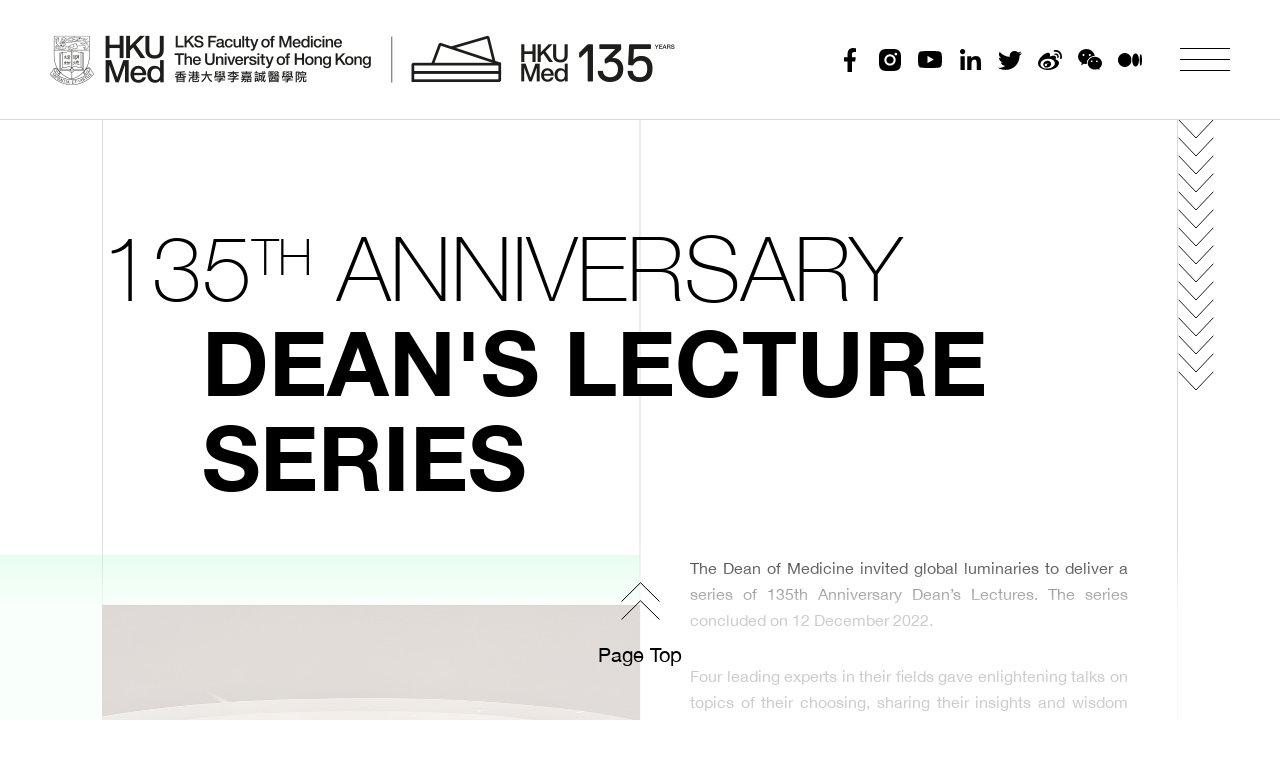

--- FILE ---
content_type: text/html; charset=UTF-8
request_url: https://135-med.hku.hk/deans-anniversary-lecture-series
body_size: 11843
content:
<!DOCTYPE html>
<html lang="tc">
	<head>
		<meta charset="UTF-8">
		<meta http-equiv="X-UA-Compatible" content="IE=edge">
		<meta name="viewport" content="width=device-width">
		
				
					<meta property="og:url" content="https://135-med.hku.hk" />
				
					<meta property="og:title" content="HKUMed: 135 Years of Medicine in Hong Kong" />
				
					<meta property="og:description" content="On the occasion of HKUMed's 135th anniversary, we celebrated the tenacious spirit that has carried us from our humble beginnings to our current international standing" />
		 
		
					<meta property="og:image" content="https://135-med.hku.hk/wp-content/uploads/2021/11/webclip.png" />
				
		<meta name='robots' content='index, follow, max-image-preview:large, max-snippet:-1, max-video-preview:-1' />

	<!-- This site is optimized with the Yoast SEO plugin v17.6 - https://yoast.com/wordpress/plugins/seo/ -->
	<title>135th Anniversary Dean’s Lecture Series | HKUMed 135</title>
	<meta name="description" content="The Dean of Medicine has invited leading experts in their fields to give enlightening talks on topics of their choosing." />
	<link rel="canonical" href="https://135-med.hku.hk/deans-anniversary-lecture-series/" />
	<meta property="og:locale" content="en_US" />
	<meta property="og:type" content="article" />
	<meta property="og:title" content="135th Anniversary Dean’s Lecture Series | HKUMed 135" />
	<meta property="og:description" content="The Dean of Medicine has invited leading experts in their fields to give enlightening talks on topics of their choosing." />
	<meta property="og:url" content="https://135-med.hku.hk/deans-anniversary-lecture-series/" />
	<meta property="og:site_name" content="HKUMed" />
	<meta property="article:modified_time" content="2023-01-09T03:49:44+00:00" />
	<meta property="og:image" content="https://135-med.hku.hk/wp-content/uploads/2022/04/135-thumb.jpg" />
	<meta property="og:image:width" content="1920" />
	<meta property="og:image:height" content="1080" />
	<meta name="twitter:card" content="summary_large_image" />
	<meta name="twitter:title" content="135th Anniversary Dean’s Lecture Series | HKUMed 135" />
	<meta name="twitter:description" content="The Dean of Medicine has invited leading experts in their fields to give enlightening talks on topics of their choosing." />
	<meta name="twitter:image" content="https://135-med.hku.hk/wp-content/uploads/2022/04/135-thumb.jpg" />
	<script type="application/ld+json" class="yoast-schema-graph">{"@context":"https://schema.org","@graph":[{"@type":"Organization","@id":"https://135-med.hku.hk/#organization","name":"HKUMed","url":"https://135-med.hku.hk/","sameAs":[],"logo":{"@type":"ImageObject","@id":"https://135-med.hku.hk/#logo","inLanguage":"en-US","url":"https://135-med.hku.hk/wp-content/uploads/2022/04/thumb-hkumed-scaled.jpg","contentUrl":"https://135-med.hku.hk/wp-content/uploads/2022/04/thumb-hkumed-scaled.jpg","width":2560,"height":1440,"caption":"HKUMed"},"image":{"@id":"https://135-med.hku.hk/#logo"}},{"@type":"WebSite","@id":"https://135-med.hku.hk/#website","url":"https://135-med.hku.hk/","name":"HKUMed","description":"HKUMed 135 Years of Medicine in Hong Kong","publisher":{"@id":"https://135-med.hku.hk/#organization"},"potentialAction":[{"@type":"SearchAction","target":{"@type":"EntryPoint","urlTemplate":"https://135-med.hku.hk/?s={search_term_string}"},"query-input":"required name=search_term_string"}],"inLanguage":"en-US"},{"@type":"ImageObject","@id":"https://135-med.hku.hk/deans-anniversary-lecture-series/#primaryimage","inLanguage":"en-US","url":"https://135-med.hku.hk/wp-content/uploads/2022/04/135-thumb.jpg","contentUrl":"https://135-med.hku.hk/wp-content/uploads/2022/04/135-thumb.jpg","width":1920,"height":1080},{"@type":"WebPage","@id":"https://135-med.hku.hk/deans-anniversary-lecture-series/#webpage","url":"https://135-med.hku.hk/deans-anniversary-lecture-series/","name":"135th Anniversary Dean\u2019s Lecture Series | HKUMed 135","isPartOf":{"@id":"https://135-med.hku.hk/#website"},"datePublished":"2021-11-19T02:59:48+00:00","dateModified":"2023-01-09T03:49:44+00:00","description":"The Dean of Medicine has invited leading experts in their fields to give enlightening talks on topics of their choosing.","breadcrumb":{"@id":"https://135-med.hku.hk/deans-anniversary-lecture-series/#breadcrumb"},"inLanguage":"en-US","potentialAction":[{"@type":"ReadAction","target":["https://135-med.hku.hk/deans-anniversary-lecture-series/"]}]},{"@type":"BreadcrumbList","@id":"https://135-med.hku.hk/deans-anniversary-lecture-series/#breadcrumb","itemListElement":[{"@type":"ListItem","position":1,"name":"Home","item":"https://135-med.hku.hk/"},{"@type":"ListItem","position":2,"name":"135th Anniversary Dean\u2019s Lecture Series"}]}]}</script>
	<!-- / Yoast SEO plugin. -->


<link rel='stylesheet' id='wp-block-library-css' href='https://135-med.hku.hk/wp-includes/css/dist/block-library/style.min.css?ver=6.1.9' type='text/css' media='all' />
<link rel='stylesheet' id='classic-theme-styles-css' href='https://135-med.hku.hk/wp-includes/css/classic-themes.min.css?ver=1' type='text/css' media='all' />
<style id='global-styles-inline-css' type='text/css'>
body{--wp--preset--color--black: #000000;--wp--preset--color--cyan-bluish-gray: #abb8c3;--wp--preset--color--white: #ffffff;--wp--preset--color--pale-pink: #f78da7;--wp--preset--color--vivid-red: #cf2e2e;--wp--preset--color--luminous-vivid-orange: #ff6900;--wp--preset--color--luminous-vivid-amber: #fcb900;--wp--preset--color--light-green-cyan: #7bdcb5;--wp--preset--color--vivid-green-cyan: #00d084;--wp--preset--color--pale-cyan-blue: #8ed1fc;--wp--preset--color--vivid-cyan-blue: #0693e3;--wp--preset--color--vivid-purple: #9b51e0;--wp--preset--gradient--vivid-cyan-blue-to-vivid-purple: linear-gradient(135deg,rgba(6,147,227,1) 0%,rgb(155,81,224) 100%);--wp--preset--gradient--light-green-cyan-to-vivid-green-cyan: linear-gradient(135deg,rgb(122,220,180) 0%,rgb(0,208,130) 100%);--wp--preset--gradient--luminous-vivid-amber-to-luminous-vivid-orange: linear-gradient(135deg,rgba(252,185,0,1) 0%,rgba(255,105,0,1) 100%);--wp--preset--gradient--luminous-vivid-orange-to-vivid-red: linear-gradient(135deg,rgba(255,105,0,1) 0%,rgb(207,46,46) 100%);--wp--preset--gradient--very-light-gray-to-cyan-bluish-gray: linear-gradient(135deg,rgb(238,238,238) 0%,rgb(169,184,195) 100%);--wp--preset--gradient--cool-to-warm-spectrum: linear-gradient(135deg,rgb(74,234,220) 0%,rgb(151,120,209) 20%,rgb(207,42,186) 40%,rgb(238,44,130) 60%,rgb(251,105,98) 80%,rgb(254,248,76) 100%);--wp--preset--gradient--blush-light-purple: linear-gradient(135deg,rgb(255,206,236) 0%,rgb(152,150,240) 100%);--wp--preset--gradient--blush-bordeaux: linear-gradient(135deg,rgb(254,205,165) 0%,rgb(254,45,45) 50%,rgb(107,0,62) 100%);--wp--preset--gradient--luminous-dusk: linear-gradient(135deg,rgb(255,203,112) 0%,rgb(199,81,192) 50%,rgb(65,88,208) 100%);--wp--preset--gradient--pale-ocean: linear-gradient(135deg,rgb(255,245,203) 0%,rgb(182,227,212) 50%,rgb(51,167,181) 100%);--wp--preset--gradient--electric-grass: linear-gradient(135deg,rgb(202,248,128) 0%,rgb(113,206,126) 100%);--wp--preset--gradient--midnight: linear-gradient(135deg,rgb(2,3,129) 0%,rgb(40,116,252) 100%);--wp--preset--duotone--dark-grayscale: url('#wp-duotone-dark-grayscale');--wp--preset--duotone--grayscale: url('#wp-duotone-grayscale');--wp--preset--duotone--purple-yellow: url('#wp-duotone-purple-yellow');--wp--preset--duotone--blue-red: url('#wp-duotone-blue-red');--wp--preset--duotone--midnight: url('#wp-duotone-midnight');--wp--preset--duotone--magenta-yellow: url('#wp-duotone-magenta-yellow');--wp--preset--duotone--purple-green: url('#wp-duotone-purple-green');--wp--preset--duotone--blue-orange: url('#wp-duotone-blue-orange');--wp--preset--font-size--small: 13px;--wp--preset--font-size--medium: 20px;--wp--preset--font-size--large: 36px;--wp--preset--font-size--x-large: 42px;--wp--preset--spacing--20: 0.44rem;--wp--preset--spacing--30: 0.67rem;--wp--preset--spacing--40: 1rem;--wp--preset--spacing--50: 1.5rem;--wp--preset--spacing--60: 2.25rem;--wp--preset--spacing--70: 3.38rem;--wp--preset--spacing--80: 5.06rem;}:where(.is-layout-flex){gap: 0.5em;}body .is-layout-flow > .alignleft{float: left;margin-inline-start: 0;margin-inline-end: 2em;}body .is-layout-flow > .alignright{float: right;margin-inline-start: 2em;margin-inline-end: 0;}body .is-layout-flow > .aligncenter{margin-left: auto !important;margin-right: auto !important;}body .is-layout-constrained > .alignleft{float: left;margin-inline-start: 0;margin-inline-end: 2em;}body .is-layout-constrained > .alignright{float: right;margin-inline-start: 2em;margin-inline-end: 0;}body .is-layout-constrained > .aligncenter{margin-left: auto !important;margin-right: auto !important;}body .is-layout-constrained > :where(:not(.alignleft):not(.alignright):not(.alignfull)){max-width: var(--wp--style--global--content-size);margin-left: auto !important;margin-right: auto !important;}body .is-layout-constrained > .alignwide{max-width: var(--wp--style--global--wide-size);}body .is-layout-flex{display: flex;}body .is-layout-flex{flex-wrap: wrap;align-items: center;}body .is-layout-flex > *{margin: 0;}:where(.wp-block-columns.is-layout-flex){gap: 2em;}.has-black-color{color: var(--wp--preset--color--black) !important;}.has-cyan-bluish-gray-color{color: var(--wp--preset--color--cyan-bluish-gray) !important;}.has-white-color{color: var(--wp--preset--color--white) !important;}.has-pale-pink-color{color: var(--wp--preset--color--pale-pink) !important;}.has-vivid-red-color{color: var(--wp--preset--color--vivid-red) !important;}.has-luminous-vivid-orange-color{color: var(--wp--preset--color--luminous-vivid-orange) !important;}.has-luminous-vivid-amber-color{color: var(--wp--preset--color--luminous-vivid-amber) !important;}.has-light-green-cyan-color{color: var(--wp--preset--color--light-green-cyan) !important;}.has-vivid-green-cyan-color{color: var(--wp--preset--color--vivid-green-cyan) !important;}.has-pale-cyan-blue-color{color: var(--wp--preset--color--pale-cyan-blue) !important;}.has-vivid-cyan-blue-color{color: var(--wp--preset--color--vivid-cyan-blue) !important;}.has-vivid-purple-color{color: var(--wp--preset--color--vivid-purple) !important;}.has-black-background-color{background-color: var(--wp--preset--color--black) !important;}.has-cyan-bluish-gray-background-color{background-color: var(--wp--preset--color--cyan-bluish-gray) !important;}.has-white-background-color{background-color: var(--wp--preset--color--white) !important;}.has-pale-pink-background-color{background-color: var(--wp--preset--color--pale-pink) !important;}.has-vivid-red-background-color{background-color: var(--wp--preset--color--vivid-red) !important;}.has-luminous-vivid-orange-background-color{background-color: var(--wp--preset--color--luminous-vivid-orange) !important;}.has-luminous-vivid-amber-background-color{background-color: var(--wp--preset--color--luminous-vivid-amber) !important;}.has-light-green-cyan-background-color{background-color: var(--wp--preset--color--light-green-cyan) !important;}.has-vivid-green-cyan-background-color{background-color: var(--wp--preset--color--vivid-green-cyan) !important;}.has-pale-cyan-blue-background-color{background-color: var(--wp--preset--color--pale-cyan-blue) !important;}.has-vivid-cyan-blue-background-color{background-color: var(--wp--preset--color--vivid-cyan-blue) !important;}.has-vivid-purple-background-color{background-color: var(--wp--preset--color--vivid-purple) !important;}.has-black-border-color{border-color: var(--wp--preset--color--black) !important;}.has-cyan-bluish-gray-border-color{border-color: var(--wp--preset--color--cyan-bluish-gray) !important;}.has-white-border-color{border-color: var(--wp--preset--color--white) !important;}.has-pale-pink-border-color{border-color: var(--wp--preset--color--pale-pink) !important;}.has-vivid-red-border-color{border-color: var(--wp--preset--color--vivid-red) !important;}.has-luminous-vivid-orange-border-color{border-color: var(--wp--preset--color--luminous-vivid-orange) !important;}.has-luminous-vivid-amber-border-color{border-color: var(--wp--preset--color--luminous-vivid-amber) !important;}.has-light-green-cyan-border-color{border-color: var(--wp--preset--color--light-green-cyan) !important;}.has-vivid-green-cyan-border-color{border-color: var(--wp--preset--color--vivid-green-cyan) !important;}.has-pale-cyan-blue-border-color{border-color: var(--wp--preset--color--pale-cyan-blue) !important;}.has-vivid-cyan-blue-border-color{border-color: var(--wp--preset--color--vivid-cyan-blue) !important;}.has-vivid-purple-border-color{border-color: var(--wp--preset--color--vivid-purple) !important;}.has-vivid-cyan-blue-to-vivid-purple-gradient-background{background: var(--wp--preset--gradient--vivid-cyan-blue-to-vivid-purple) !important;}.has-light-green-cyan-to-vivid-green-cyan-gradient-background{background: var(--wp--preset--gradient--light-green-cyan-to-vivid-green-cyan) !important;}.has-luminous-vivid-amber-to-luminous-vivid-orange-gradient-background{background: var(--wp--preset--gradient--luminous-vivid-amber-to-luminous-vivid-orange) !important;}.has-luminous-vivid-orange-to-vivid-red-gradient-background{background: var(--wp--preset--gradient--luminous-vivid-orange-to-vivid-red) !important;}.has-very-light-gray-to-cyan-bluish-gray-gradient-background{background: var(--wp--preset--gradient--very-light-gray-to-cyan-bluish-gray) !important;}.has-cool-to-warm-spectrum-gradient-background{background: var(--wp--preset--gradient--cool-to-warm-spectrum) !important;}.has-blush-light-purple-gradient-background{background: var(--wp--preset--gradient--blush-light-purple) !important;}.has-blush-bordeaux-gradient-background{background: var(--wp--preset--gradient--blush-bordeaux) !important;}.has-luminous-dusk-gradient-background{background: var(--wp--preset--gradient--luminous-dusk) !important;}.has-pale-ocean-gradient-background{background: var(--wp--preset--gradient--pale-ocean) !important;}.has-electric-grass-gradient-background{background: var(--wp--preset--gradient--electric-grass) !important;}.has-midnight-gradient-background{background: var(--wp--preset--gradient--midnight) !important;}.has-small-font-size{font-size: var(--wp--preset--font-size--small) !important;}.has-medium-font-size{font-size: var(--wp--preset--font-size--medium) !important;}.has-large-font-size{font-size: var(--wp--preset--font-size--large) !important;}.has-x-large-font-size{font-size: var(--wp--preset--font-size--x-large) !important;}
.wp-block-navigation a:where(:not(.wp-element-button)){color: inherit;}
:where(.wp-block-columns.is-layout-flex){gap: 2em;}
.wp-block-pullquote{font-size: 1.5em;line-height: 1.6;}
</style>
<link rel='stylesheet' id='cpt-components-style-css' href='https://135-med.hku.hk/wp-content/themes/cpt-theme/resources/css/components.css?ver=6.1.9' type='text/css' media='all' />
<link rel='stylesheet' id='cpt-normalize-style-css' href='https://135-med.hku.hk/wp-content/themes/cpt-theme/resources/css/normalize.css?ver=6.1.9' type='text/css' media='all' />
<link rel='stylesheet' id='cpt-hkumed135-style-css' href='https://135-med.hku.hk/wp-content/themes/cpt-theme/resources/css/hkumed135-v03-ysd.css?ver=6.1.9' type='text/css' media='all' />
<link rel='stylesheet' id='cpt-style-css' href='https://135-med.hku.hk/wp-content/themes/cpt-theme/resources/css/style.css?ver=1768950314' type='text/css' media='all' />
<script type='text/javascript' src='https://135-med.hku.hk/wp-content/themes/cpt-theme/resources/js/jquery-3.5.1.min.js?ver=6.1.9' id='cpt-jquery-js'></script>
<link rel="https://api.w.org/" href="https://135-med.hku.hk/wp-json/" /><link rel="alternate" type="application/json" href="https://135-med.hku.hk/wp-json/wp/v2/pages/19" /><link rel="alternate" type="application/json+oembed" href="https://135-med.hku.hk/wp-json/oembed/1.0/embed?url=https%3A%2F%2F135-med.hku.hk%2Fdeans-anniversary-lecture-series%2F" />
<link rel="alternate" type="text/xml+oembed" href="https://135-med.hku.hk/wp-json/oembed/1.0/embed?url=https%3A%2F%2F135-med.hku.hk%2Fdeans-anniversary-lecture-series%2F&#038;format=xml" />
<style type="text/css">.recentcomments a{display:inline !important;padding:0 !important;margin:0 !important;}</style><link rel="icon" href="https://135-med.hku.hk/wp-content/uploads/2021/11/favicon-7.png" sizes="32x32" />
<link rel="icon" href="https://135-med.hku.hk/wp-content/uploads/2021/11/favicon-7.png" sizes="192x192" />
<link rel="apple-touch-icon" href="https://135-med.hku.hk/wp-content/uploads/2021/11/favicon-7.png" />
<meta name="msapplication-TileImage" content="https://135-med.hku.hk/wp-content/uploads/2021/11/favicon-7.png" />
		
		<META NAME="Copyright" CONTENT="The information contained in, and/or attached to this Website is the property of Li Ka Shing Faculty of Medicine, The University of Hong Kong unless stated otherwise. 
			It is intended for the use of clients and general public in this format only and should not be reproduced anywhere else as it contains privileged and copyrighted information. Reproduction and/or distribution of any of the contained information/design by anyone without our authorisation is prohibited and may be unlawful. 
			The collection of contained email addresses for mailing lists is also prohibited.">
			<!--[if IE]><meta http-equiv="imagetoolbar" content="no" /><![endif]-->
			<META NAME="description" CONTENT="As HKUMed enter our 135th anniversary year, we are taking a moment to celebrate the tenacious spirit that has carried us from our humble beginnings to our current international standing and will continue to support us as we embark on an ambitious expansion plan.">
			<meta http-equiv="Content-Language" content="en-us">
			<meta name="robots" content="index,follow">
			<meta name="author" content="Li Ka Shing Faculty of Medicine, The University of Hong Kong">
			<meta name="Organization-Country-Code" value="HK">
			<meta name="City" value="Hong Kong"> 
			<meta name="Country" value="China"> 
			<meta NAME="distribution" CONTENT="Global">
			<meta NAME="rating" CONTENT="Safe For Kids">
			<meta name="google-site-verification" content="-_n9U8HPt-l6lW1xp2v68I59q6O0ak6y3t0kyzpvDDM" />

		
		<!-- Global site tag (gtag.js) - Google Analytics -->
		<script async src="https://www.googletagmanager.com/gtag/js?id=UA-144185003-37"></script>
		<script>
		  window.dataLayer = window.dataLayer || [];
		  function gtag(){dataLayer.push(arguments);}
		  gtag('js', new Date());

		  gtag('config', 'UA-144185003-37');
		</script>
	</head>
	<body class="body" id="frame-container">
		<div class="navlink cpt-hidden"> 
			<a href="https://135-med.hku.hk">HKUMed: 135 Years of Medicine in Hong Kong </a>|
			<a href="https://135-med.hku.hk/message-from-the-dean">Message from the Dean | HKUMed</a>| 
			<a href="https://135-med.hku.hk/about-135">About 135| HKUMed</a>| 
			<a href="https://135-med.hku.hk/beyond-135">Beyond 135 | HKUMed</a>| 
			<a href="https://135-med.hku.hk/deans-anniversary-lecture-series">Dean’s Anniversary Lecture Series | HKUMed</a>| 
			<a href="https://135-med.hku.hk/since1887-a-walking-tour">Since 1887: A Walking Tour | HKUMed</a>| 
			<div class="extlink"> 
			<a href="https://www.ysd.hk">A Professional Website Design Company</a>  
			</div> 
			</div>
	
		<!--[if lt IE 8]>
			<p class="ancient-browser-alert">You are using an <strong>outdated</strong> browser. Please <a href="http://browsehappy.com/" target="_blank">upgrade your browser</a>.</p>
		<![endif]-->
		
		
<div class="cpt-header">
	<div id="top" class="top"></div>
  <div data-animation="default" data-collapse="all" data-duration="600" data-easing="ease" data-easing2="ease" role="banner" class="header w-nav">
    <div class="container-menu w-container">
      <a href="https://135-med.hku.hk" aria-current="page" class="header-logo w-inline-block w--current">
			<img src="https://135-med.hku.hk/wp-content/uploads/2021/11/logo2x.png" loading="lazy" width="486" alt="HKUMed: 135 Years of Medicine in Hong Kong" class="header-logo-img">
			<img src="https://135-med.hku.hk/wp-content/uploads/2021/11/logo-mobile2x.png" loading="lazy" width="486" alt="HKUMed: 135 Years of Medicine in Hong Kong" class="header-logo-img-mobile">
		</a>
      <nav role="navigation" class="nav-menu popup-scroll w-nav-menu">
        <div class="nav-menu-content-b" data-ix="nav-menu-content-b">
          <a href="https://135-med.hku.hk" aria-current="page" class="nav-link home w-inline-block w--current"></a>
		  												<a href="https://135-med.hku.hk/message-from-the-dean/" class="nav-link w-inline-block">
						<div>Message from the Dean</div>
					</a>
																<a href="https://135-med.hku.hk/about-135/" class="nav-link w-inline-block">
						<div>About 135</div>
					</a>
																<a href="https://135-med.hku.hk/milestones/" class="nav-link w-inline-block">
						<div>Our Milestones</div>
					</a>
																<a href="https://135-med.hku.hk/beyond/" class="nav-link w-inline-block">
						<div>Beyond 135</div>
					</a>
																<a href="https://135-med.hku.hk/deans/" class="nav-link w-inline-block">
						<div>Deans’ Portraits</div>
					</a>
																<a href="https://135-med.hku.hk/deans-anniversary-lecture-series/" class="nav-link w-inline-block" target="_blank">
						<div>Dean’s Lecture Series</div>
					</a>
																<a href="https://135-med.hku.hk/hkumed-chairs/" class="nav-link w-inline-block" target="_blank">
						<div>Fundraising Initiative<br/>Limited Edition HKUMed Chairs</div>
					</a>
																<a href="https://135-med.hku.hk/digitalart/" class="nav-link w-inline-block" target="_blank">
						<div>醫光研影 2022<br/>Medicine and Healthcare Through the Lens of Digital Art</div>
					</a>
																<a href="https://135-med.hku.hk/walking-tour/" class="nav-link w-inline-block" target="_blank">
						<div>遊 ‧ 歷杏林：港大醫學院精華遊<br/>Since 1887: A Walking Tour</div>
					</a>
																<a href="https://135-med.hku.hk/gallery/" class="nav-link w-inline-block">
						<div>Gallery</div>
					</a>
																<a href="https://135-med.hku.hk/souvenirs/" class="nav-link w-inline-block">
						<div>Souvenirs</div>
					</a>
																<a href="https://www.med.hku.hk/" class="nav-link w-inline-block" target="_blank">
						<div>Faculty Website</div>
					</a>
									            <div class="menu-social-b">
												<a href="https://www.facebook.com/HKUMed" target="_blank" class="social-btn w-inline-block" data-ix="social-btn">
						<img src="https://135-med.hku.hk/wp-content/uploads/2021/11/icon-fb.svg" loading="lazy" alt="" class="social-btn-img">
						<img src="https://135-med.hku.hk/wp-content/uploads/2021/11/icon-fb-hover.svg" loading="lazy" alt="" class="social-btn-img-hover">
					</a>
																<a href="https://www.instagram.com/hkumed/" target="_blank" class="social-btn w-inline-block" data-ix="social-btn">
						<img src="https://135-med.hku.hk/wp-content/uploads/2021/11/icon-ig.svg" loading="lazy" alt="" class="social-btn-img">
						<img src="https://135-med.hku.hk/wp-content/uploads/2021/11/icon-ig-hover.svg" loading="lazy" alt="" class="social-btn-img-hover">
					</a>
																<a href="https://www.youtube.com/channel/UCWp2llZdBTyQ8pZVnXDcNNg" target="_blank" class="social-btn w-inline-block" data-ix="social-btn">
						<img src="https://135-med.hku.hk/wp-content/uploads/2021/11/icon-youtube.svg" loading="lazy" alt="" class="social-btn-img">
						<img src="https://135-med.hku.hk/wp-content/uploads/2021/11/icon-youtube-hover.svg" loading="lazy" alt="" class="social-btn-img-hover">
					</a>
																<a href="https://www.linkedin.com/school/hkumed" target="_blank" class="social-btn w-inline-block" data-ix="social-btn">
						<img src="https://135-med.hku.hk/wp-content/uploads/2021/11/icon-linkedin.svg" loading="lazy" alt="" class="social-btn-img">
						<img src="https://135-med.hku.hk/wp-content/uploads/2021/11/icon-linkedin-hover.svg" loading="lazy" alt="" class="social-btn-img-hover">
					</a>
																<a href="https://twitter.com/hkumed" target="_blank" class="social-btn w-inline-block" data-ix="social-btn">
						<img src="https://135-med.hku.hk/wp-content/uploads/2021/11/icon-twitter.svg" loading="lazy" alt="" class="social-btn-img">
						<img src="https://135-med.hku.hk/wp-content/uploads/2021/11/icon-twitter-hover.svg" loading="lazy" alt="" class="social-btn-img-hover">
					</a>
																<a href="https://weibo.com/hkumed" target="_blank" class="social-btn w-inline-block" data-ix="social-btn">
						<img src="https://135-med.hku.hk/wp-content/uploads/2021/11/icon-weibo.svg" loading="lazy" alt="" class="social-btn-img">
						<img src="https://135-med.hku.hk/wp-content/uploads/2021/11/icon-weibo-hover.svg" loading="lazy" alt="" class="social-btn-img-hover">
					</a>
																<div class="social-btn" data-ix="social-btn">
						<img src="https://135-med.hku.hk/wp-content/uploads/2021/11/icon-wechat.svg" loading="lazy" alt="" class="social-btn-img">
						<img src="https://135-med.hku.hk/wp-content/uploads/2021/11/icon-wechat-hover.svg" loading="lazy" alt="" class="social-btn-img-hover">
						<div class="wechat-qrcode menu-wechat">
							<img src="https://135-med.hku.hk/wp-content/uploads/2021/11/wechat-QRcode.png" loading="lazy" alt="" class="img">
						</div>
					</div>
																<a href="https://hkumed.medium.com/" target="_blank" class="social-btn w-inline-block" data-ix="social-btn">
						<img src="https://135-med.hku.hk/wp-content/uploads/2021/11/icon-m.svg" loading="lazy" alt="" class="social-btn-img">
						<img src="https://135-med.hku.hk/wp-content/uploads/2021/11/icon-m-hover.svg" loading="lazy" alt="" class="social-btn-img-hover">
					</a>
							          </div>
        </div>
		<div class="menu-img" style="background-image: url(https://135-med.hku.hk/wp-content/uploads/2021/11/menu-v2.jpg);">
          <div class="menu-img-mask" data-ix="menu-img-mask"></div>
        </div>
      </nav>
      <div class="header-social-b">
        <div class="header-social-align">
												<a href="https://www.facebook.com/HKUMed" target="_blank" class="social-btn w-inline-block" data-ix="social-btn">
						<img src="https://135-med.hku.hk/wp-content/uploads/2021/11/icon-fb.svg" loading="lazy" alt="" class="social-btn-img">
						<img src="https://135-med.hku.hk/wp-content/uploads/2021/11/icon-fb-hover.svg" loading="lazy" alt="" class="social-btn-img-hover">
					</a>
																<a href="https://www.instagram.com/hkumed/" target="_blank" class="social-btn w-inline-block" data-ix="social-btn">
						<img src="https://135-med.hku.hk/wp-content/uploads/2021/11/icon-ig.svg" loading="lazy" alt="" class="social-btn-img">
						<img src="https://135-med.hku.hk/wp-content/uploads/2021/11/icon-ig-hover.svg" loading="lazy" alt="" class="social-btn-img-hover">
					</a>
																<a href="https://www.youtube.com/channel/UCWp2llZdBTyQ8pZVnXDcNNg" target="_blank" class="social-btn w-inline-block" data-ix="social-btn">
						<img src="https://135-med.hku.hk/wp-content/uploads/2021/11/icon-youtube.svg" loading="lazy" alt="" class="social-btn-img">
						<img src="https://135-med.hku.hk/wp-content/uploads/2021/11/icon-youtube-hover.svg" loading="lazy" alt="" class="social-btn-img-hover">
					</a>
																<a href="https://www.linkedin.com/school/hkumed" target="_blank" class="social-btn w-inline-block" data-ix="social-btn">
						<img src="https://135-med.hku.hk/wp-content/uploads/2021/11/icon-linkedin.svg" loading="lazy" alt="" class="social-btn-img">
						<img src="https://135-med.hku.hk/wp-content/uploads/2021/11/icon-linkedin-hover.svg" loading="lazy" alt="" class="social-btn-img-hover">
					</a>
																<a href="https://twitter.com/hkumed" target="_blank" class="social-btn w-inline-block" data-ix="social-btn">
						<img src="https://135-med.hku.hk/wp-content/uploads/2021/11/icon-twitter.svg" loading="lazy" alt="" class="social-btn-img">
						<img src="https://135-med.hku.hk/wp-content/uploads/2021/11/icon-twitter-hover.svg" loading="lazy" alt="" class="social-btn-img-hover">
					</a>
																<a href="https://weibo.com/hkumed" target="_blank" class="social-btn w-inline-block" data-ix="social-btn">
						<img src="https://135-med.hku.hk/wp-content/uploads/2021/11/icon-weibo.svg" loading="lazy" alt="" class="social-btn-img">
						<img src="https://135-med.hku.hk/wp-content/uploads/2021/11/icon-weibo-hover.svg" loading="lazy" alt="" class="social-btn-img-hover">
					</a>
																<div class="social-btn" data-ix="social-btn">
						<img src="https://135-med.hku.hk/wp-content/uploads/2021/11/icon-wechat.svg" loading="lazy" alt="" class="social-btn-img">
						<img src="https://135-med.hku.hk/wp-content/uploads/2021/11/icon-wechat-hover.svg" loading="lazy" alt="" class="social-btn-img-hover">
						<div class="wechat-qrcode">
							<img src="https://135-med.hku.hk/wp-content/uploads/2021/11/wechat-QRcode.png" loading="lazy" alt="" class="img">
						</div>
					</div>
																<a href="https://hkumed.medium.com/" target="_blank" class="social-btn w-inline-block" data-ix="social-btn">
						<img src="https://135-med.hku.hk/wp-content/uploads/2021/11/icon-m.svg" loading="lazy" alt="" class="social-btn-img">
						<img src="https://135-med.hku.hk/wp-content/uploads/2021/11/icon-m-hover.svg" loading="lazy" alt="" class="social-btn-img-hover">
					</a>
							        </div>
      </div>
      <div class="menu-btn popup-link popup-close w-nav-button" data-ix="menu-btn-main">
        <div class="menu-line-b" data-ix="menu-btn">
          <div class="menu-btn-line01"></div>
          <div class="menu-btn-line02"></div>
          <div class="menu-btn-line03"></div>
        </div>
        <div class="menu-line-b-mobile" data-ix="menu-btn-mobile">
          <div class="menu-btn-line01"></div>
          <div class="menu-btn-line02"></div>
          <div class="menu-btn-line03"></div>
        </div>
      </div>
    </div>
  </div>
</div>	<div class="cpt-content page-19 " id="maincontent">
		<div class="cpt-wrapper">
		
<div class="content page-deans-anniversary-lecture-series all">
	<div class="section-content wf-section">
      <div class="container w-container">
        <div class="page-title-b"><img src="https://135-med.hku.hk/wp-content/themes/cpt-theme/resources/images/arrow-graphic.svg" loading="lazy" alt="" class="arrow-graphic">
          <div class="txt-mask">
            <h1 data-ix="txt-move-from-top">135<sup style="font-size: 57%;">TH</sup> ANNIVERSARY</h1>
          </div>
          <div class="page-title-row2">
            <div class="txt-mask">
              <h1 data-ix="txt-move-from-bottom"><strong>DEAN'S LECTURE SERIES</strong></h1>
            </div>
          </div>
        </div>
      </div>
      <div class="lecture-content-b">
        <div class="lecture-bg-b">
          <div class="img-bg">
            <div class="mask-bg" data-ix="mask-bg"></div>
          </div>
        </div>
        <div class="container w-container">
          <div class="lecture-row">
			            <div class="lecture-col-img">
              <div class="lecture-img-b">
                <div class="img-mask"><img src="https://135-med.hku.hk/wp-content/uploads/2021/12/lecture-img2x-1.jpg" loading="lazy" alt="" class="img" data-ix="img"></div>
              </div>
            </div>
						            <div class="lecture-col-txt">
              <div class="content-txt-b" data-ix="fadein">
                <div><p style="text-align: justify;">The Dean of Medicine invited global luminaries to deliver a series of 135th Anniversary Dean’s Lectures. The series concluded on 12 December 2022.</p>
<p style="text-align: justify;">Four leading experts in their fields gave enlightening talks on topics of their choosing, sharing their insights and wisdom with our students, researchers, medical practitioners and members of the general public.</p>
</div>
              </div>
            </div>
			          </div>
        </div>
		        <div class="lecture-tb-b">
          <div class="lecture-tb-bg"></div>
          <div class="container w-container">
            <div class="lecture-tb">
              <div class="lecture-tb-row title" data-ix="fadein">
                <div class="lecture-tb-col01">
                  <div><strong>Date &amp; Time</strong></div>
                </div>
                <div class="lecture-tb-col02 title">
                  <div><strong>Details</strong><strong><br></strong></div>
                </div>
              </div>
			  									  <div id="trudie-roberts" class="jumppt"></div>
				  <div class="lecture-tb-row" data-ix="fadein" >
					<div class="lecture-tb-col01">
					  <div class="lecture-txt-mobile"><strong>Date &amp; Time:</strong></div>
					  <div>12 December 2022 (Monday)<br />
18:00<br />
Hybrid</div>
					</div>
					<div class="lecture-tb-col02">
						<div>
						  <div class="lecture-tb-content-b">
							<div class="subtitle">Producing a 21<sup>st</sup> Century Doctor</div>
						  </div>
						  <div class="lecture-tb-content-b">
															<p style="text-align: justify;">Although we continue to train our students in performing clinical skills which have been around for centuries; the way we will practice medicine in the future will be very different than how we have done this in the past. The pace of change will be even faster than we previously anticipated because of the Covid pandemic. In this talk, Professor Trudie E Roberts will highlight the revolutionary influence that technology is having on healthcare delivery and why we need a similar revolution in what we teach our students to equip them to embrace this new technological enable future and continue to provide the best medical care for patients.</p>
													  </div>
						  						  <div class="lecture-tb-content-b">
							<div><strong>Speaker:</strong>‍<strong><br></strong></div>
							<div class="lecture-speaker-txt-b">
																<img src="https://135-med.hku.hk/wp-content/uploads/2022/10/trudie-roberts.jpg" loading="lazy" alt="" class="lecture-speaker-img">
																									<p><strong>Professor Trudie E Roberts</strong><br />
• Emeritus Professor, University of Leeds</p>
															</div>
						  </div>
						  						  <div>
														<div class="lecture-expand-mobile">
							  <div class="lecture-tb-content-b">
								<p style="text-align: justify;">Professor Roberts graduated in medicine from Manchester. In 2000 she was appointed Professor of Medical Education at the University of Leeds and was awarded a National Teaching Fellowship in 2006. Professor Roberts has served as a council member of the General Medical Council (GMC) and the Royal College of Physicians (RCP) London and Chair of the Association for the Study of Medical Education and also previously a Censor for the RCP London. She was President of the Association for Medical Education in Europe until August 2019.</p>
<p style="text-align: justify;">Professor Roberts has been involved in technology and learning at the School of Medicine at Leeds. Professor Roberts was awarded the 2017 Asia Pacific Conference MILES Award for her contributions to medical education and academic medicine and an honorary doctorate in Medical Education by the International Medical University in Kuala Lumpur. In 2019 she was part of the Topol review on the educational implications of the increasing influence of digital technologies on healthcare delivery. In June 2022 she was awarded a Doctores Honoris Causa University of Helsinki Finland and in August 2022 she was given a Lifetime Achievement Award by the Association for Medical Education in Europe.</p>
<p style="text-align: left; margin-bottom: 12px;"><strong>Panelists:</strong><span style="text-decoration: underline;"><br />
</span></p>
<p style="text-align: left;"><strong>Dr Rex Hui</strong><br />
Clinical Practitioner, Department of Medicine, School of Clinical Medicine, HKUMed<br />
Honorary Resident, Department of Medicine, Queen Mary Hospital</p>
<p><strong>Professor Gilberto Leung</strong><br />
Associate Dean (Teaching and Learning), HKUMed<br />
Clinical Professor, Department of Surgery, School of Clinical Medicine, HKUMed</p>
<p><strong>Professor Samuel Wong</strong><br />
Associate Dean (Education), Faculty of Medicine, CUHK<br />
Director, School of Public Health and Primary Care and Thomas Jing Centre for Mindfulness Research and Training, CUHK</p>
<p style="text-align: left; margin-bottom: 12px;"><strong>Moderator: </strong><span style="text-decoration: underline;"><br />
</span></p>
<p style="text-align: left;"><strong>Professor CS Lau</strong><br />
Dean of Medicine, HKU</p>
							  </div>
							</div>
							<a href="#" class="lecture-tb-expand-btn w-inline-block" data-ix="lecture-tb-expand-btn">
							  <div>Know More</div><img src="https://135-med.hku.hk/wp-content/themes/cpt-theme/resources/images/arrow-scroll.svg" loading="lazy" alt="" class="lecture-tb-expand-arrow">
							</a>
							<a href="#" class="lecture-tb-hide-btn w-inline-block" data-ix="lecture-tb-hide-btn"><img src="https://135-med.hku.hk/wp-content/themes/cpt-theme/resources/images/arrow-top.svg" loading="lazy" alt="" class="lecture-tb-expand-arrow">
							  <div>Hide</div>
							</a>
													  </div>
						  								<div class="lecture-tb-btn-b">
									<div class="btn-b">
										<div class="btn-row">
																								<div class="btn-col full">
														<a href="https://hkumed.hk/f843bd" target="_blank" class="btn _not-full w-inline-block" data-ix="btn" target="_blank">
														  <div>Watch the lecture recording 講座錄影</div>
														  <div class="btn-hover-txt">Watch the lecture recording 講座錄影</div>
														  <div class="btn-line-top"></div>
														  <div class="btn-line-top-hover"></div>
														  <div class="btn-line-left"></div>
														  <div class="btn-line-bottom"></div>
														  <div class="btn-line-bottom-hover"></div>
														  <div class="btn-line-right"></div>
														</a>
													  </div>
																								<div class="btn-col full">
														<a href="https://hkumed.hk/c4c874" target="_blank" class="btn _not-full w-inline-block" data-ix="btn" target="_blank">
														  <div>Watch with Cantonese interpretation 廣東話傳譯版</div>
														  <div class="btn-hover-txt">Watch with Cantonese interpretation 廣東話傳譯版</div>
														  <div class="btn-line-top"></div>
														  <div class="btn-line-top-hover"></div>
														  <div class="btn-line-left"></div>
														  <div class="btn-line-bottom"></div>
														  <div class="btn-line-bottom-hover"></div>
														  <div class="btn-line-right"></div>
														</a>
													  </div>
																								<div class="btn-col full">
														<a href="https://135-med.hku.hk/gallery/deans-lecture-20221212/" target="_blank" class="btn _not-full w-inline-block" data-ix="btn" target="_self">
														  <div>Event gallery 活動相集</div>
														  <div class="btn-hover-txt">Event gallery 活動相集</div>
														  <div class="btn-line-top"></div>
														  <div class="btn-line-top-hover"></div>
														  <div class="btn-line-left"></div>
														  <div class="btn-line-bottom"></div>
														  <div class="btn-line-bottom-hover"></div>
														  <div class="btn-line-right"></div>
														</a>
													  </div>
																					</div>
									</div>
								</div>
						  						  					</div>
					</div>
				  </div>
			  									  <div id="qiao-jie" class="jumppt"></div>
				  <div class="lecture-tb-row" data-ix="fadein" >
					<div class="lecture-tb-col01">
					  <div class="lecture-txt-mobile"><strong>Date &amp; Time:</strong></div>
					  <div>26 September 2022 (Monday)<br />
18:00<br />
Hybrid<br />
</div>
					</div>
					<div class="lecture-tb-col02">
						<div>
						  <div class="lecture-tb-content-b">
							<div class="subtitle">Strategic Scientific and Technological Capacity Building in Clinical Medicine<br/>臨床醫學戰略科技力量的構建與利用</div>
						  </div>
						  <div class="lecture-tb-content-b">
															<p style="text-align: justify;">The healthcare of China looks little like that of decades ago, physically, technologically and demographically. Rapid progress, combined with an aging population, changing burden of disease and risks have also brought new challenges. To rise to these challenges, we should strive to strategically build scientific and technological capacity for clinical medicine of our country, and ultimately achieve an integrated care system to enable health for all.</p>
<p style="text-align: justify;">國家經歷幾十年的快速發展，如今的衞生健康事業與幾十年前已不可同日而語。但快速發展、人口老齡化、疾病負擔及風險因素的改變也帶來了新的挑戰。面對未來，我們必須勇往直前，致力加強國家臨床醫學戰略科技力量的構建與利用，建立更強大、更加綜合且富有韌性的衞生系統，以最終達致全民健康。</p>
													  </div>
						  						  <div class="lecture-tb-content-b">
							<div><strong>Speaker:</strong>‍<strong><br></strong></div>
							<div class="lecture-speaker-txt-b">
																<img src="https://135-med.hku.hk/wp-content/uploads/2022/09/Prof-Qiao.jpg" loading="lazy" alt="" class="lecture-speaker-img">
																									<p><strong>Professor Qiao Jie 喬杰教授</strong><br />
• Executive Vice President of Peking University<br />
• President of Peking University Health Science Center<br />
• President of Peking University Third Hospital</p>
															</div>
						  </div>
						  						  <div>
														<div class="lecture-expand-mobile">
							  <div class="lecture-tb-content-b">
								<p style="text-align: justify;">Professor Qiao is Academician of Chinese Academy of Engineering, Vice President of China Association for Science and Technology, Executive Vice President of Peking University, President of Peking University Health Science Center, President of Peking University Third Hospital, Academician of American Academy of Arts and Sciences, Honorary Fellow of Royal College of Obstetricians and Gynaecologists. She is the Director of The National Clinical Research Center on Obstetrics and Gynecology (OBYGN) Disease, Vice President of Chinese Medical Association, President of China Women Doctors Association and etc.</p>
<p style="text-align: justify;">For more than 30 years, Professor Qiao has been engaged in clinical, basic research and transformation related to maternity and reproductive health. She has led the team to achieve a number of technical and theoretical breakthroughs in infertility causes and clinical treatments, the protection and preservation of female fertility, the molecular mechanism of human gametogenesis and embryo development as well as developing new pre-implantation diagnosis methods, protecting the health of women and children throughout their life cycle. As the first or corresponding author, she published a number of achievements with international influence and won the Highlight Achievement Award in Science and Technology in 2014 and 2015, Top Ten Progress Awards in China&#8217;s Life Sciences in 2019, National Award for Progress in Science and Technology (Second Award), National Innovation Award and etc.</p>
<p><span style="text-decoration: underline;"><strong><a href="https://135-med.hku.hk/wp-content/uploads/2022/09/Prof-Qiao-Jies-biography-v2.pdf" target="_blank" rel="noopener">Read Professor Qiao’s biography</a></strong></span></p>
<p><strong>Panelists:</strong></p>
<p><strong>Dr Joshua Ho</strong><br />
Associate Professor, School of Biomedical Sciences, HKUMed</p>
<p><strong>Professor Tse Hung Fat</strong><br />
Chairperson, Department of Medicine, School of Clinical Medicine, HKUMed<br />
Chief of Service and Chief of Cardiology Division, Department of Medicine, Queen Mary Hospital</p>
<p><strong>Professor Xu Ming</strong><br />
Vice Dean, Graduate School of Peking University<br />
Vice Director of Institute of Vascular Medicine, Peking University Third Hospital</p>
<p style="text-align: left; margin-bottom: 12px;"><strong>Moderator: </strong><span style="text-decoration: underline;"><br />
</span></p>
<p style="text-align: left;"><strong>Professor CS Lau</strong><br />
Dean of Medicine, HKU</p>
							  </div>
							</div>
							<a href="#" class="lecture-tb-expand-btn w-inline-block" data-ix="lecture-tb-expand-btn">
							  <div>Know More</div><img src="https://135-med.hku.hk/wp-content/themes/cpt-theme/resources/images/arrow-scroll.svg" loading="lazy" alt="" class="lecture-tb-expand-arrow">
							</a>
							<a href="#" class="lecture-tb-hide-btn w-inline-block" data-ix="lecture-tb-hide-btn"><img src="https://135-med.hku.hk/wp-content/themes/cpt-theme/resources/images/arrow-top.svg" loading="lazy" alt="" class="lecture-tb-expand-arrow">
							  <div>Hide</div>
							</a>
													  </div>
						  								<div class="lecture-tb-btn-b">
									<div class="btn-b">
										<div class="btn-row">
																								<div class="btn-col full">
														<a href="https://hkumed.hk/a6fa9f" target="_blank" class="btn _not-full w-inline-block" data-ix="btn" target="_blank">
														  <div>Watch the lecture recording 講座錄影</div>
														  <div class="btn-hover-txt">Watch the lecture recording 講座錄影</div>
														  <div class="btn-line-top"></div>
														  <div class="btn-line-top-hover"></div>
														  <div class="btn-line-left"></div>
														  <div class="btn-line-bottom"></div>
														  <div class="btn-line-bottom-hover"></div>
														  <div class="btn-line-right"></div>
														</a>
													  </div>
																								<div class="btn-col full">
														<a href="https://hkumed.hk/193d34" target="_blank" class="btn _not-full w-inline-block" data-ix="btn" target="_blank">
														  <div>Watch with English interpretation 英語傳譯版</div>
														  <div class="btn-hover-txt">Watch with English interpretation 英語傳譯版</div>
														  <div class="btn-line-top"></div>
														  <div class="btn-line-top-hover"></div>
														  <div class="btn-line-left"></div>
														  <div class="btn-line-bottom"></div>
														  <div class="btn-line-bottom-hover"></div>
														  <div class="btn-line-right"></div>
														</a>
													  </div>
																								<div class="btn-col full">
														<a href="https://hkumed.hk/7bc01e" target="_blank" class="btn _not-full w-inline-block" data-ix="btn" target="_blank">
														  <div>Watch with Putonghua interpretation 普通話傳譯版</div>
														  <div class="btn-hover-txt">Watch with Putonghua interpretation 普通話傳譯版</div>
														  <div class="btn-line-top"></div>
														  <div class="btn-line-top-hover"></div>
														  <div class="btn-line-left"></div>
														  <div class="btn-line-bottom"></div>
														  <div class="btn-line-bottom-hover"></div>
														  <div class="btn-line-right"></div>
														</a>
													  </div>
																								<div class="btn-col full">
														<a href="https://135-med.hku.hk/gallery/deans-lecture-20220926/" target="_blank" class="btn _not-full w-inline-block" data-ix="btn" target="_self">
														  <div>Event gallery 活動相集</div>
														  <div class="btn-hover-txt">Event gallery 活動相集</div>
														  <div class="btn-line-top"></div>
														  <div class="btn-line-top-hover"></div>
														  <div class="btn-line-left"></div>
														  <div class="btn-line-bottom"></div>
														  <div class="btn-line-bottom-hover"></div>
														  <div class="btn-line-right"></div>
														</a>
													  </div>
																					</div>
									</div>
								</div>
						  						  					</div>
					</div>
				  </div>
			  									  <div id="lord-darzi" class="jumppt"></div>
				  <div class="lecture-tb-row" data-ix="fadein" >
					<div class="lecture-tb-col01">
					  <div class="lecture-txt-mobile"><strong>Date &amp; Time:</strong></div>
					  <div>23 June 2022 (Thursday)<br />
18:00<br />
Online</div>
					</div>
					<div class="lecture-tb-col02">
						<div>
						  <div class="lecture-tb-content-b">
							<div class="subtitle">Innovating Our Way Out of COVID<br/>創意領航　走出疫情</div>
						  </div>
						  <div class="lecture-tb-content-b">
															<p style="margin-bottom: 12px; text-align: justify;">The pandemic has highlighted the need to re-consider how we look at health.</p>
<p style="margin-bottom: 12px; text-align: justify;">We need to explore how we move from a reactionary to pre-emptive approach that might be necessary to avert the trillions that Covid and other health problems cost the global economy. The pandemic also demonstrated how product, service and process innovation across the healthcare industry can, and is, happening quickly.</p>
<p style="text-align: justify;">Professor Darzi will talk about some of the interesting innovations during the pandemic; and the emerging landscape that suggests we are ready to think differently about our health security.</p>
<p style="margin-bottom: 12px; text-align: justify;">新冠疫情讓我們重新檢視應如何看待醫療衞生。</p>
<p style="margin-bottom: 12px; text-align: justify;">我們需要探索如何從被動轉為採用先發制人的方法，以避免新冠病毒病及其他健康問題給全球經濟造成數以萬億元計的損失。新冠疫情亦展現整個醫療保健行業如何在短時間內推進產品、服務及程序上的創新。</p>
<p style="text-align: justify;">德納姆達茲勳爵將分享疫情期間一些有趣的創新發現，以及表明我們已準備好以不同的方式思考衞生安全的新趨勢。</p>
													  </div>
						  						  <div class="lecture-tb-content-b">
							<div><strong>Speaker:</strong>‍<strong><br></strong></div>
							<div class="lecture-speaker-txt-b">
																<img src="https://135-med.hku.hk/wp-content/uploads/2022/05/LordDarzi.jpg" loading="lazy" alt="" class="lecture-speaker-img">
																									<p><strong>Professor the Lord Darzi of Denham</strong><br />
• Leong Che-Hung Distinguished Visiting Professor in Leadership<br />
• Doctor of Science <em>honoris causa</em>, The University of Hong Kong<br />
• Co-Director of the Institute of Global Health Innovation at Imperial College London</p>
															</div>
						  </div>
						  						  <div>
														<div class="lecture-expand-mobile">
							  <div class="lecture-tb-content-b">
								<p style="text-align: justify; margin-bottom: 12px;">Professor Darzi is Co-Director of the Institute of Global Health Innovation at Imperial College London and holds the Paul Hamlyn Chair of Surgery. He is a Consultant Surgeon at Imperial College NHS Trust and the Royal Marsden NHS Foundation Trust. Professor Darzi is non-executive director of NHS England, Co-Director of the NHS Digital Academy and Chair of the Accelerated Access Collaborative.</p>
<p style="text-align: justify; margin-bottom: 12px;">His research focus is mainly in convergence science in areas of engineering, physical and data sciences including robotics, sensing, imaging and digital technologies.</p>
<p><span style="text-decoration: underline;"><strong><a href="https://www.imperial.ac.uk/people/a.darzi" target="_blank" rel="noopener">Read Professor Darzi’s biography</a></strong></span></p>
<p style="text-align: left; margin-bottom: 12px;"><strong>Panelists:</strong></p>
<p style="text-align: left; margin-bottom: 12px;"><strong>Professor Philip Chiu</strong><br />
Professor, Department of Surgery, CUHK<br />
Director, Multi-Scale Medical Robotics Center, AIR@InnoHK</p>
<p style="text-align: left; margin-bottom: 12px;"><strong>Dr Christian Fang</strong><br />
Clinical Associate Professor, Department of Orthopaedics and Traumatology, School of Clinical Medicine, HKUMed</p>
<p style="text-align: left; margin-bottom: 12px;"><strong>Ms Nisa Leung</strong><br />
Managing Partner, Qiming Venture Partners</p>
<p style="text-align: left;"><strong>Professor Mak Tak-wah</strong><br />
Professor, Department of Pathology, School of Clinical Medicine, HKUMed</p>
<p style="text-align: left; margin-bottom: 12px;"><strong>Moderator:</strong><span style="text-decoration: underline;"><br />
</span></p>
<p style="text-align: left;"><strong>Professor Gabriel M Leung</strong><br />
Dean of Medicine, HKU</p>
							  </div>
							</div>
							<a href="#" class="lecture-tb-expand-btn w-inline-block" data-ix="lecture-tb-expand-btn">
							  <div>Know More</div><img src="https://135-med.hku.hk/wp-content/themes/cpt-theme/resources/images/arrow-scroll.svg" loading="lazy" alt="" class="lecture-tb-expand-arrow">
							</a>
							<a href="#" class="lecture-tb-hide-btn w-inline-block" data-ix="lecture-tb-hide-btn"><img src="https://135-med.hku.hk/wp-content/themes/cpt-theme/resources/images/arrow-top.svg" loading="lazy" alt="" class="lecture-tb-expand-arrow">
							  <div>Hide</div>
							</a>
													  </div>
						  								<div class="lecture-tb-btn-b">
									<div class="btn-b">
										<div class="btn-row">
																								<div class="btn-col full">
														<a href="https://hkumed.hk/1c806b" target="_blank" class="btn _not-full w-inline-block" data-ix="btn" target="_blank">
														  <div>Watch the lecture recording 講座錄影</div>
														  <div class="btn-hover-txt">Watch the lecture recording 講座錄影</div>
														  <div class="btn-line-top"></div>
														  <div class="btn-line-top-hover"></div>
														  <div class="btn-line-left"></div>
														  <div class="btn-line-bottom"></div>
														  <div class="btn-line-bottom-hover"></div>
														  <div class="btn-line-right"></div>
														</a>
													  </div>
																								<div class="btn-col full">
														<a href="https://hkumed.hk/be82c6" target="_blank" class="btn _not-full w-inline-block" data-ix="btn" target="_blank">
														  <div>Watch with Cantonese interpretation 廣東話傳譯版</div>
														  <div class="btn-hover-txt">Watch with Cantonese interpretation 廣東話傳譯版</div>
														  <div class="btn-line-top"></div>
														  <div class="btn-line-top-hover"></div>
														  <div class="btn-line-left"></div>
														  <div class="btn-line-bottom"></div>
														  <div class="btn-line-bottom-hover"></div>
														  <div class="btn-line-right"></div>
														</a>
													  </div>
																								<div class="btn-col full">
														<a href="https://135-med.hku.hk/gallery/deans-lecture-20220623/" target="_blank" class="btn _not-full w-inline-block" data-ix="btn" target="_self">
														  <div>Event gallery 活動相集</div>
														  <div class="btn-hover-txt">Event gallery 活動相集</div>
														  <div class="btn-line-top"></div>
														  <div class="btn-line-top-hover"></div>
														  <div class="btn-line-left"></div>
														  <div class="btn-line-bottom"></div>
														  <div class="btn-line-bottom-hover"></div>
														  <div class="btn-line-right"></div>
														</a>
													  </div>
																					</div>
									</div>
								</div>
						  						  					</div>
					</div>
				  </div>
			  									  <div id="wang-chen" class="jumppt"></div>
				  <div class="lecture-tb-row" data-ix="fadein" >
					<div class="lecture-tb-col01">
					  <div class="lecture-txt-mobile"><strong>Date &amp; Time:</strong></div>
					  <div>12 May 2022 (Thursday)<br />
18:00<br />
Online</div>
					</div>
					<div class="lecture-tb-col02">
						<div>
						  <div class="lecture-tb-content-b">
							<div class="subtitle">The Coming Era of Medicine, Health and Public Health<br/>大醫學 · 大衞生 · 大健康</div>
						  </div>
						  <div class="lecture-tb-content-b">
															<p style="text-align: justify; margin-bottom: 12px;">Medicine, health and public health go well beyond the people’s well-being with national security, economic and social implications. Despite their subtle differences, these concepts are interwoven with each other. Let us put into practice the ideas of Big Medicine, Big Health, Big Public Health and Population Health. Building an integrated, resilient and robust health system of health promotion, prevention, diagnosis, treatment and rehabilitation care to foster the quality development of the Chinese national medicine, health and public health.</p>
<p style="text-align: justify;">醫學衞生健康事業關乎國家安全、經濟發展、社會文明和人民福祉。醫學、衞生、健康三者概念屬性不同，但交聯融通。踐行「大醫學，大衞生，大健康」理念，倡行「群醫學」觀念，構建「促、防、診、控、治、康」一體化醫學衞生體系，推動國家醫學衞生健康事業高質量發展。</p>
													  </div>
						  						  <div class="lecture-tb-content-b">
							<div><strong>Speaker:</strong>‍<strong><br></strong></div>
							<div class="lecture-speaker-txt-b">
																<img src="https://135-med.hku.hk/wp-content/uploads/2022/04/Prof-Wang-Chen-Photo-sq.jpg" loading="lazy" alt="" class="lecture-speaker-img">
																									<p><b>Professor Wang Chen 王辰教授</b><br />
• President of the Chinese Academy of Medical Sciences and Peking Union Medical College<br />
• Vice President of the Chinese Academy of Engineering<br />
• Director of the National Center for Respiratory Medicine<br />
• Member of WHO Strategic and Technical Advisory Group for Tuberculosis<br />
• Vice Chair of the Global Alliance Against Chronic Respiratory Diseases<br />
• Board Member of the Global Alliance for Chronic Diseases<br />
• Commissioner of <i>The Lancet</i> COVID-19 Commission</p>
															</div>
						  </div>
						  						  <div>
														<div class="lecture-expand-mobile">
							  <div class="lecture-tb-content-b">
								<p style="text-align: justify; margin-bottom: 12px;">Professor Wang Chen is an academician of the Chinese Academy of Engineering, an international member of the US National Academy of Medicine, a foreign member of Academia Europaea, an ordinary member of the European Academy of Sciences and Arts, and a member of the CAMS Academic Advisory Committee.</p>
<p style="text-align: justify; margin-bottom: 12px;">Professor Wang has over 30 years of experience and specialties in pulmonary and critical care medicine. His primary areas of research include clinical and basic research for complex conditions in respiratory medicine, public health, and health policy. His research and policy interests also include medical education, health system reform and medical technology innovation system. Professor Wang has published more than 260 articles in international medical journals, including <i>New England Journal of Medicine</i> and <em>The Lancet</em>.</p>
<p><span style="text-decoration: underline;"><strong><a href="https://135-med.hku.hk/wp-content/uploads/2022/04/Prof-Wang-Chens-biography-v2.pdf" target="_blank" rel="noopener">Read Professor Wang’s biography</a></strong></span></p>
<p style="text-align: left; margin-bottom: 12px;"><b>Panelists:</b><u><b><br />
</b></u><b></b><b></b></p>
<p style="text-align: left; margin-bottom: 12px;"><b>Dr Bernhard Schwartländer</b><br />
Global Health Envoy, German Ministry of Foreign Affairs</p>
<p style="text-align: left; margin-bottom: 12px;"><b>Ms Priscilla Wong</b><br />
Chairman, HKU Council</p>
<p style="text-align: left;"><b>Professor Zheng Zhi-Jie</b><br />
Director, China Country Office, Bill &amp; Melinda Gates Foundation</p>
<p style="text-align: left; margin-bottom: 12px;"><b>Moderator:</b></p>
<p style="text-align: left;"><b>Professor Gabriel M Leung</b><br />
Dean of Medicine, HKU</p>
							  </div>
							</div>
							<a href="#" class="lecture-tb-expand-btn w-inline-block" data-ix="lecture-tb-expand-btn">
							  <div>Know More</div><img src="https://135-med.hku.hk/wp-content/themes/cpt-theme/resources/images/arrow-scroll.svg" loading="lazy" alt="" class="lecture-tb-expand-arrow">
							</a>
							<a href="#" class="lecture-tb-hide-btn w-inline-block" data-ix="lecture-tb-hide-btn"><img src="https://135-med.hku.hk/wp-content/themes/cpt-theme/resources/images/arrow-top.svg" loading="lazy" alt="" class="lecture-tb-expand-arrow">
							  <div>Hide</div>
							</a>
													  </div>
						  								<div class="lecture-tb-btn-b">
									<div class="btn-b">
										<div class="btn-row">
																								<div class="btn-col full">
														<a href="https://hkumed.hk/4f8c4f" target="_blank" class="btn _not-full w-inline-block" data-ix="btn" target="_blank">
														  <div>Watch the lecture recording 講座錄影</div>
														  <div class="btn-hover-txt">Watch the lecture recording 講座錄影</div>
														  <div class="btn-line-top"></div>
														  <div class="btn-line-top-hover"></div>
														  <div class="btn-line-left"></div>
														  <div class="btn-line-bottom"></div>
														  <div class="btn-line-bottom-hover"></div>
														  <div class="btn-line-right"></div>
														</a>
													  </div>
																								<div class="btn-col full">
														<a href="https://hkumed.hk/d08719" target="_blank" class="btn _not-full w-inline-block" data-ix="btn" target="_blank">
														  <div>Watch with English interpretation 英語傳譯版</div>
														  <div class="btn-hover-txt">Watch with English interpretation 英語傳譯版</div>
														  <div class="btn-line-top"></div>
														  <div class="btn-line-top-hover"></div>
														  <div class="btn-line-left"></div>
														  <div class="btn-line-bottom"></div>
														  <div class="btn-line-bottom-hover"></div>
														  <div class="btn-line-right"></div>
														</a>
													  </div>
																								<div class="btn-col full">
														<a href="https://hkumed.hk/4c529f" target="_blank" class="btn _not-full w-inline-block" data-ix="btn" target="_blank">
														  <div>Watch with Putonghua interpretation 普通話傳譯版</div>
														  <div class="btn-hover-txt">Watch with Putonghua interpretation 普通話傳譯版</div>
														  <div class="btn-line-top"></div>
														  <div class="btn-line-top-hover"></div>
														  <div class="btn-line-left"></div>
														  <div class="btn-line-bottom"></div>
														  <div class="btn-line-bottom-hover"></div>
														  <div class="btn-line-right"></div>
														</a>
													  </div>
																								<div class="btn-col full">
														<a href="https://135-med.hku.hk/gallery/deans-lecture-20220512/" target="_blank" class="btn _not-full w-inline-block" data-ix="btn" target="_self">
														  <div>Event gallery 活動相集</div>
														  <div class="btn-hover-txt">Event gallery 活動相集</div>
														  <div class="btn-line-top"></div>
														  <div class="btn-line-top-hover"></div>
														  <div class="btn-line-left"></div>
														  <div class="btn-line-bottom"></div>
														  <div class="btn-line-bottom-hover"></div>
														  <div class="btn-line-right"></div>
														</a>
													  </div>
																					</div>
									</div>
								</div>
						  						  					</div>
					</div>
				  </div>
			                
              
            </div>
          </div>
        </div>
		      </div>
      </div>
      
	  <div class="btn-top-sticky">
	<div class="btn-top-sticky-bg-b">
		<div class="btn-top-sticky-bg"></div>
		<a href="#top" class="btn-top w-inline-block" data-ix="btn-top">
			<div class="btn-top-img-b"><img src="https://135-med.hku.hk/wp-content/themes/cpt-theme/resources/images/arrow-top.svg" loading="lazy" alt="" class="btn-top-img"><img src="https://135-med.hku.hk/wp-content/themes/cpt-theme/resources/images/arrow-top-hover.svg" loading="lazy" alt="" class="btn-top-img-hover"></div>
			<div class="btn-top-txt">Page Top</div>
		</a>
	</div>
</div>	  
    </div>
</div>
		</div>	<!-- close of right column -->
	</div>
<!--</div>-->
	
		
<div class="cpt-footer">
	<div class="footer wf-section" data-ix="footer-fadein">
      <div class="container w-container">
        <div class="footer-row">
          <div class="footer-col">
            <div class="footer-link-content">
									<div class="footer-link-b">
						<a href="https://g.page/HKUMed" target="_blank" class="footer-link w-inline-block" data-ix="footer-link">
							<img src="https://135-med.hku.hk/wp-content/themes/cpt-theme/resources/images/footer-icon-address.svg" loading="lazy" alt="" class="footer-icon">
							<img src="https://135-med.hku.hk/wp-content/themes/cpt-theme/resources/images/footer-icon-address-hover.svg" loading="lazy" alt="" class="footer-icon-hover">
							<div>21 Sassoon Road, Pokfulam,<br />
Hong Kong SAR, China</div>
						</a>
					</div>
													<div class="footer-link-b">
						<a href="tel:+85239179840" class="footer-link w-inline-block" data-ix="footer-link">
							<img src="https://135-med.hku.hk/wp-content/themes/cpt-theme/resources/images/footer-icon-phone.svg" loading="lazy" alt="" class="footer-icon">
							<img src="https://135-med.hku.hk/wp-content/themes/cpt-theme/resources/images/footer-icon-phone-hover.svg" loading="lazy" alt="" class="footer-icon-hover">
							<div>+852 3917 9840</div>
						</a>
					</div>
													<div class="footer-link-b">
						<a href="mailto:hkumed135@hku.hk" class="footer-link w-inline-block" data-ix="footer-link">
							<img src="https://135-med.hku.hk/wp-content/themes/cpt-theme/resources/images/footer-icon-mail.svg" loading="lazy" alt="" class="footer-icon">
							<img src="https://135-med.hku.hk/wp-content/themes/cpt-theme/resources/images/footer-icon-mail-hover.svg" loading="lazy" alt="" class="footer-icon-hover">
							<div>hkumed135@hku.hk</div>
						</a>
					</div>
				            </div>
          </div>
		  			<div class="footer-col">
				<div>© 2022 Li Ka Shing Faculty of Medicine, The University of Hong Kong. All rights reserved.</div>
			</div>
		          </div>
      </div>
    </div>
</div>
<div class="bg">
      <div class="bg-line01"></div>
      <div class="bg-line02"></div>
      <div class="bg-line03"></div>
    </div>

		 
		
		<script src="https://135-med.hku.hk/wp-content/themes/cpt-theme/resources/js/hkumed135-v03-ysd.js"></script>
		<script src="https://135-med.hku.hk/wp-content/themes/cpt-theme/resources/js/bodyScrollLock.min.js"></script>
		<script src="https://135-med.hku.hk/wp-content/themes/cpt-theme/resources/js/website.js"></script>
		
		<script>
			$(document).on('click', 'html:not(.popup-opened) .popup-link', function() {
				$('html').addClass('popup-opened');
				$('.popup-scroll').scrollTop(0);
				$('.popup-scroll').each(function() {
					bodyScrollLock.disableBodyScroll($(this)[0]);
				});
			});
			$(document).on('click', 'html.popup-opened .popup-close', function() {
				bodyScrollLock.clearAllBodyScrollLocks();
				$('html').removeClass('popup-opened');
			});
		</script>
	</body>
</html> 


--- FILE ---
content_type: text/css; charset=UTF-8
request_url: https://135-med.hku.hk/wp-content/themes/cpt-theme/resources/css/hkumed135-v03-ysd.css?ver=6.1.9
body_size: 10490
content:
.w-embed-youtubevideo {
  width: 100%;
  position: relative;
  padding-bottom: 0px;
  padding-left: 0px;
  padding-right: 0px;
  background-image: url('https://d3e54v103j8qbb.cloudfront.net/static/youtube-placeholder.2b05e7d68d.svg');
  background-size: cover;
  background-position: 50% 50%;
}

.w-embed-youtubevideo:empty {
  min-height: 75px;
  padding-bottom: 56.25%;
}

body {
  font-family: 'Helvetica Neue', sans-serif;
  color: #000;
  font-size: 16px;
  line-height: 26px;
  font-weight: 400;
}

h1 {
  position: relative;
  margin-top: 0px;
  margin-bottom: 0px;
  font-size: 90px;
  line-height: 95px;
  font-weight: 100;
  text-transform: uppercase;
}

h2 {
  margin-top: 0px;
  margin-bottom: 0px;
  font-size: 30px;
  line-height: 40px;
  font-weight: 700;
}

p {
  margin-bottom: 30px;
}

a {
  -webkit-transition: color 500ms ease;
  transition: color 500ms ease;
  color: #000;
  text-decoration: none;
}

a:hover {
  color: #86f6af;
}

ul {
  margin-top: 0px;
  margin-bottom: 0px;
  padding-left: 20px;
}

li {
  margin-bottom: 10px;
}

strong {
  font-weight: bold;
}

.header {
  position: fixed;
  left: 0%;
  top: 0%;
  right: 0%;
  bottom: auto;
  z-index: 2000;
  display: -webkit-box;
  display: -webkit-flex;
  display: -ms-flexbox;
  display: flex;
  height: 120px;
  -webkit-box-align: center;
  -webkit-align-items: center;
  -ms-flex-align: center;
  align-items: center;
  border-bottom: 1px solid #d9d9d9;
  background-color: #fff;
}

.section-content {
  padding-top: 100px;
}

.container {
  position: relative;
  z-index: 2;
  width: 100%;
  max-width: 100%;
  padding-right: 8%;
  padding-left: 8%;
}

.txt-mask {
  overflow: hidden;
}

.bg {
  position: fixed;
  left: 0%;
  top: 0%;
  right: 0%;
  bottom: 0%;
  z-index: -1;
}

.bg-line01 {
  position: absolute;
  left: 0%;
  top: 0%;
  right: auto;
  bottom: 0%;
  width: 1px;
  margin-left: 8%;
  background-color: #d9d9d9;
}

.bg-line02 {
  position: absolute;
  left: 50%;
  top: 0%;
  right: auto;
  bottom: 0%;
  width: 1px;
  background-color: #d9d9d9;
  -webkit-transform: translate(-50%, 0px);
  -ms-transform: translate(-50%, 0px);
  transform: translate(-50%, 0px);
}

.bg-line03 {
  position: absolute;
  left: auto;
  top: 0%;
  right: 0%;
  bottom: 0%;
  width: 1px;
  margin-right: 8%;
  background-color: #d9d9d9;
}

.page-title-b {
  position: relative;
  z-index: 1;
  margin-bottom: 50px;
}

.page-title-b.align-center {
  text-align: center;
}

.content-txt-b {
  padding-right: 50px;
  padding-bottom: 50px;
  padding-left: 50px;
}

.content-txt-b.tour {
  padding-bottom: 0px;
}

.content-txt-b.nft {
  margin-top: -50px;
  padding-top: 50px;
  padding-bottom: 100px;
}

.content-txt-b.no-padding {
  padding-bottom: 0px;
}

.dean-msg-row {
  display: -webkit-box;
  display: -webkit-flex;
  display: -ms-flexbox;
  display: flex;
  -webkit-box-orient: horizontal;
  -webkit-box-direction: reverse;
  -webkit-flex-direction: row-reverse;
  -ms-flex-direction: row-reverse;
  flex-direction: row-reverse;
  -webkit-flex-wrap: wrap;
  -ms-flex-wrap: wrap;
  flex-wrap: wrap;
  -webkit-box-align: start;
  -webkit-align-items: flex-start;
  -ms-flex-align: start;
  align-items: flex-start;
}

.dean-msg-col-img {
  position: -webkit-sticky;
  position: sticky;
  top: 120px;
  width: 50%;
}

.page-title-row2 {
  padding-left: 100px;
}

.dean-msg-img-b {
  position: relative;
  margin-right: -50px;
  padding-top: 50px;
  padding-right: 50px;
  padding-bottom: 50px;
}

.img-bg {
  position: absolute;
  left: 0%;
  top: 0%;
  right: 0%;
  bottom: 0%;
  overflow: hidden;
}

.img {
  position: relative;
  display: block;
  width: 100%;
}

.img-mask {
  position: relative;
  z-index: 1;
  overflow: hidden;
}

.dean-msg-signature-b {
  width: 100%;
  max-width: 210px;
  float: right;
}

.footer {
  padding-top: 50px;
  border-top: 2px solid #979797;
}

.footer-row {
  position: relative;
  display: -webkit-box;
  display: -webkit-flex;
  display: -ms-flexbox;
  display: flex;
  -webkit-flex-wrap: wrap;
  -ms-flex-wrap: wrap;
  flex-wrap: wrap;
  -webkit-box-align: start;
  -webkit-align-items: flex-start;
  -ms-flex-align: start;
  align-items: flex-start;
}

.footer-col {
  width: 50%;
  margin-bottom: 50px;
  padding-right: 50px;
  padding-left: 50px;
}

.footer-link {
  position: relative;
  padding-left: 30px;
  -webkit-transition: color 500ms ease;
  transition: color 500ms ease;
  color: #000;
  text-decoration: none;
}

.footer-link:hover {
  color: #86f6af;
}

.footer-icon {
  position: absolute;
  left: 0%;
  top: 0%;
  right: auto;
  bottom: auto;
  margin-top: 4px;
}

.footer-icon-hover {
  position: absolute;
  left: 0%;
  top: 0%;
  right: auto;
  bottom: auto;
  margin-top: 4px;
  opacity: 0;
}

.footer-link-content {
  margin-top: -25px;
}

.footer-link-b {
  margin-top: 25px;
}

.btn-top {
  position: relative;
  z-index: 1;
  -webkit-transition: color 500ms ease;
  transition: color 500ms ease;
  color: #000;
  font-size: 20px;
  line-height: 30px;
  text-decoration: none;
}

.btn-top:hover {
  color: #86f6af;
}

.btn-top-sticky {
  position: -webkit-sticky;
  position: sticky;
  bottom: 0px;
  z-index: 1000;
  margin-top: 50px;
  text-align: center;
}

.mask-bg {
  position: absolute;
  left: 0%;
  top: 0%;
  right: auto;
  bottom: 0%;
  width: 100%;
  background-color: rgba(134, 246, 175, 0.25);
}

.btn-top-txt {
  margin-top: 20px;
}

.btn-top-img {
  width: 100%;
}

.btn-top-img-hover {
  position: absolute;
  left: 50%;
  top: 0%;
  right: auto;
  bottom: auto;
  width: 100%;
  opacity: 0;
  -webkit-transform: translate(-50%, 0px);
  -ms-transform: translate(-50%, 0px);
  transform: translate(-50%, 0px);
}

.btn-top-sticky-bg {
  position: absolute;
  left: 0%;
  top: 0%;
  right: 0%;
  bottom: 0%;
  width: 100%;
  height: 100%;
  background-image: -webkit-gradient(linear, left top, left bottom, from(hsla(0, 0%, 100%, 0)), color-stop(40%, hsla(0, 0%, 100%, 0.8)));
  background-image: linear-gradient(180deg, hsla(0, 0%, 100%, 0), hsla(0, 0%, 100%, 0.8) 40%);
}

.top {
  height: 0px;
}

.container-menu {
  position: relative;
  width: 100%;
  max-width: 100%;
  padding-right: 50px;
  padding-left: 50px;
  -webkit-box-pack: justify;
  -webkit-justify-content: space-between;
  -ms-flex-pack: justify;
  justify-content: space-between;
  -webkit-box-align: center;
  -webkit-align-items: center;
  -ms-flex-align: center;
  align-items: center;
}

.all {
  position: relative;
  z-index: 1;
  padding-top: 120px;
  background-color: #fff;
}

.menu-btn {
  z-index: 2000;
  padding: 3px 0px;
}

.menu-btn.w--open {
  background-color: transparent;
}

.header-social-b {
  position: absolute;
  left: auto;
  top: 50%;
  right: 0%;
  bottom: auto;
  display: inline-block;
  margin-right: 130px;
  -webkit-transform: translate(0px, -50%);
  -ms-transform: translate(0px, -50%);
  transform: translate(0px, -50%);
}

.social-btn {
  position: relative;
  display: inline-block;
  width: 24px;
  margin-right: 8px;
  margin-left: 8px;
}

.social-btn-img {
  display: block;
}

.social-btn-img-hover {
  position: absolute;
  left: 0%;
  top: 0%;
  right: 0%;
  bottom: 0%;
  display: block;
  opacity: 0;
}

.header-social-align {
  display: -webkit-box;
  display: -webkit-flex;
  display: -ms-flexbox;
  display: flex;
  -webkit-box-align: center;
  -webkit-align-items: center;
  -ms-flex-align: center;
  align-items: center;
}

.menu-btn-line01 {
  width: 100%;
  height: 1px;
  margin-top: 10px;
  margin-bottom: 10px;
  background-color: #000;
}

.header-logo {
  position: absolute;
  left: 0%;
  top: 50%;
  right: auto;
  bottom: auto;
  width: 50%;
  max-width: 625px;
  margin-left: 50px;
  -webkit-transform: translate(0px, -50%);
  -ms-transform: translate(0px, -50%);
  transform: translate(0px, -50%);
}

.header-logo-img {
  width: 100%;
}

.header-logo-img-mobile {
  display: none;
}

.menu-btn-line02 {
  width: 100%;
  height: 1px;
  margin-top: 10px;
  margin-bottom: 10px;
  background-color: #000;
}

.menu-btn-line03 {
  width: 100%;
  height: 1px;
  margin-top: 10px;
  margin-bottom: 10px;
  background-color: #000;
}

.menu-line-b {
  width: 50px;
}

.menu-line-b-mobile {
  display: none;
  width: 50px;
}

.nav-menu {
  position: fixed;
  left: 0%;
  top: 0%;
  right: 0%;
  bottom: 0%;
  overflow: auto;
  padding-top: 60px;
  padding-bottom: 120px;
  padding-left: 65%;
  background-color: #fff;
}

.dean-msg-col-txt {
  width: 50%;
}

.btn-top-img-b {
  position: relative;
  width: 39px;
  margin-right: auto;
  margin-left: auto;
}

.menu-social-b {
  margin-top: 30px;
  text-align: center;
}

.menu-img {
  position: fixed;
  left: 0%;
  top: 0%;
  right: auto;
  bottom: 0%;
  width: 65%;
  background-image: url('../images/menu-img2x.jpg');
  background-position: 100% 50%;
  background-size: cover;
  background-repeat: no-repeat;
}

.nav-link {
  display: block;
  padding: 10px 5%;
  -webkit-transition: color 500ms ease;
  transition: color 500ms ease;
  color: #000;
  font-size: 21px;
  line-height: 30px;
  text-align: center;
  text-decoration: none;
}

.nav-link:hover {
  color: #86f6af;
}

.nav-link.w--current {
  color: #86f6af;
}

.nav-link.home {
  width: 30px;
  height: 50px;
  margin-right: auto;
  margin-left: auto;
  background-image: url('../images/icon-home.svg');
  background-position: 50% 50%;
  background-size: auto;
  background-repeat: no-repeat;
}

.nav-link.home:hover {
  background-image: url('../images/icon-home-hover.svg');
}

.menu-other-links-b {
  display: none;
  margin-top: 20px;
  border-top: 1px solid #d9d9d9;
  border-bottom: 1px solid #d9d9d9;
}

.nav-link-others {
  padding: 10px 20px;
  -webkit-transition: color 500ms ease;
  transition: color 500ms ease;
  color: #000;
  text-align: center;
  text-decoration: none;
}

.nav-link-others:hover {
  color: #86f6af;
}

.about135-row {
  display: -webkit-box;
  display: -webkit-flex;
  display: -ms-flexbox;
  display: flex;
  -webkit-box-orient: horizontal;
  -webkit-box-direction: reverse;
  -webkit-flex-direction: row-reverse;
  -ms-flex-direction: row-reverse;
  flex-direction: row-reverse;
  -webkit-flex-wrap: wrap;
  -ms-flex-wrap: wrap;
  flex-wrap: wrap;
  -webkit-box-align: start;
  -webkit-align-items: flex-start;
  -ms-flex-align: start;
  align-items: flex-start;
}

.full-img-b {
  position: relative;
  width: 100%;
  margin-bottom: 50px;
}

.lecture-row {
  display: -webkit-box;
  display: -webkit-flex;
  display: -ms-flexbox;
  display: flex;
  -webkit-flex-wrap: wrap;
  -ms-flex-wrap: wrap;
  flex-wrap: wrap;
  -webkit-box-align: start;
  -webkit-align-items: flex-start;
  -ms-flex-align: start;
  align-items: flex-start;
}

.lecture-col-txt {
  width: 50%;
}

.lecture-col-img {
  position: -webkit-sticky;
  position: sticky;
  top: 120px;
  width: 50%;
}

.lecture-img-b {
  position: relative;
  margin-left: -50px;
  padding-top: 50px;
  padding-bottom: 50px;
  padding-left: 50px;
}

.arrow-graphic {
  position: absolute;
  left: auto;
  top: 0%;
  right: 0%;
  bottom: auto;
  width: 36px;
  margin-top: -100px;
  margin-right: -36px;
}

.menu-img-mask {
  position: absolute;
  left: auto;
  top: 0%;
  right: 0%;
  bottom: 0%;
  width: 0%;
  background-color: #fff;
}

.wechat-qrcode {
  position: absolute;
  left: 50%;
  top: 0%;
  right: auto;
  bottom: auto;
  z-index: 2000;
  display: none;
  width: 220px;
  max-width: 220px;
  margin-top: 30px;
  border-style: solid;
  border-width: 1px;
  border-color: #d9d9d9;
  background-color: #fff;
  opacity: 0;
  -webkit-transform: translate(-50%, 0px);
  -ms-transform: translate(-50%, 0px);
  transform: translate(-50%, 0px);
}

.wechat-qrcode.menu-wechat {
  left: 50%;
  top: auto;
  right: auto;
  bottom: 0%;
  display: none;
  margin-top: 0px;
  margin-bottom: 30px;
  margin-left: -60px;
}

.tour-row {
  display: -webkit-box;
  display: -webkit-flex;
  display: -ms-flexbox;
  display: flex;
  -webkit-box-orient: horizontal;
  -webkit-box-direction: normal;
  -webkit-flex-direction: row;
  -ms-flex-direction: row;
  flex-direction: row;
  -webkit-flex-wrap: wrap;
  -ms-flex-wrap: wrap;
  flex-wrap: wrap;
  -webkit-box-align: start;
  -webkit-align-items: flex-start;
  -ms-flex-align: start;
  align-items: flex-start;
}

.tour-col-txt {
  width: 50%;
  margin-bottom: 100px;
}

.tour-col-img {
  position: -webkit-sticky;
  position: sticky;
  top: 120px;
  width: 50%;
  margin-bottom: 100px;
}

.tour-details-b {
  position: relative;
  overflow: hidden;
}

.tour-details-bg {
  position: absolute;
  left: 0%;
  top: 0%;
  right: auto;
  bottom: 0%;
  width: 92%;
  background-color: #fff;
}

.tour-slider {
  z-index: 1;
  height: auto;
  margin-top: 50px;
  background-color: transparent;
}

.tour-slide {
  width: 100%;
  padding-right: 2.5%;
  padding-left: 2.5%;
}

.hidden {
  display: none;
}

.tour-slide-mask {
  left: 50%;
  overflow: visible;
  width: 60%;
  -webkit-transform: translate(-50%, 0px);
  -ms-transform: translate(-50%, 0px);
  transform: translate(-50%, 0px);
}

.slider-arrow-l {
  margin-left: 16%;
  background-image: url('../images/arrow-prev.svg');
  background-position: 50% 50%;
  background-size: auto;
  background-repeat: no-repeat;
  -webkit-transition: all 500ms ease;
  transition: all 500ms ease;
}

.slider-arrow-l:hover {
  background-image: url('../images/arrow-prev-hover.svg');
}

.slider-arrow-l.v-nft-zone {
  position: absolute;
  left: 0%;
  top: 50%;
  right: auto;
  bottom: auto;
  z-index: 1;
  width: 80px;
  height: 80px;
  -webkit-transform: translate(0px, -50%);
  -ms-transform: translate(0px, -50%);
  transform: translate(0px, -50%);
}

.slider-arrow-r {
  margin-right: 16%;
  background-image: url('../images/arrow-next.svg');
  background-position: 50% 50%;
  background-size: auto;
  background-repeat: no-repeat;
  -webkit-transition: all 500ms ease;
  transition: all 500ms ease;
}

.slider-arrow-r:hover {
  background-image: url('../images/arrow-next-hover.svg');
}

.slider-arrow-r.v-nft-zone {
  position: absolute;
  left: auto;
  top: 50%;
  right: 0%;
  bottom: auto;
  z-index: 1;
  width: 80px;
  height: 80px;
  -webkit-transform: translate(0px, -50%);
  -ms-transform: translate(0px, -50%);
  transform: translate(0px, -50%);
}

.fullhalf-bg-green {
  position: absolute;
  left: auto;
  top: 0%;
  right: 0%;
  bottom: 0%;
  width: 50%;
  margin-top: -100px;
  background-color: rgba(134, 246, 175, 0.25);
}

.tour-content {
  position: relative;
}

.home-section-title {
  font-size: 90px;
  line-height: 90px;
  font-weight: 100;
  text-transform: uppercase;
}

.section-home-banner {
  position: relative;
  overflow: hidden;
}

.home-banner-slider {
  height: auto;
  background-color: transparent;
}

.home-btn-row {
  display: -webkit-box;
  display: -webkit-flex;
  display: -ms-flexbox;
  display: flex;
  -webkit-flex-wrap: wrap;
  -ms-flex-wrap: wrap;
  flex-wrap: wrap;
  border-bottom: 1px solid #d9d9d9;
}

.home-btn-col {
  display: -webkit-box;
  display: -webkit-flex;
  display: -ms-flexbox;
  display: flex;
  width: 25%;
  -webkit-box-pack: center;
  -webkit-justify-content: center;
  -ms-flex-pack: center;
  justify-content: center;
  -webkit-box-align: center;
  -webkit-align-items: center;
  -ms-flex-align: center;
  align-items: center;
  -webkit-align-self: stretch;
  -ms-flex-item-align: stretch;
  align-self: stretch;
}

.home-btn-col.with-border {
  border-right: 1px solid #d9d9d9;
}

.home-btn-link {
  position: relative;
  display: -webkit-box;
  display: -webkit-flex;
  display: -ms-flexbox;
  display: flex;
  width: 100%;
  height: 100%;
  min-height: 80px;
  padding: 10px 12%;
  -webkit-box-pack: center;
  -webkit-justify-content: center;
  -ms-flex-pack: center;
  justify-content: center;
  -webkit-box-align: center;
  -webkit-align-items: center;
  -ms-flex-align: center;
  align-items: center;
  background-color: rgba(134, 246, 175, 0.25);
  -webkit-transition: all 500ms ease;
  transition: all 500ms ease;
  color: #000;
  font-size: 24px;
  line-height: 28px;
  font-weight: 300;
  text-align: center;
  text-decoration: none;
}

.home-btn-link:hover {
  background-color: #86f6af;
  color: #000;
}

.home-btn-b {
  border-top: 1px solid #d9d9d9;
}

.home-banner-slide {
  padding-right: 8%;
  padding-left: 8%;
}

.home-banner-slide.home-banner-img01 {
  background-color: #87f6af;
}

.home-about-img-b {
  position: relative;
  width: 110%;
  margin-bottom: 30px;
  margin-left: -10%;
}

.btn-scroll {
  display: inline-block;
  margin-top: 50px;
}

.align-center {
  text-align: center;
}

.home-about-arrow {
  position: absolute;
  left: auto;
  top: auto;
  right: 0%;
  bottom: 0%;
  z-index: 1;
  margin-bottom: -50px;
}

.home-about-bg {
  position: absolute;
  left: auto;
  top: 0%;
  right: 0%;
  bottom: 0%;
  width: 70%;
  margin-top: 20%;
}

.home-banner-slide-img {
  width: 100%;
}

.beyond135-row {
  display: -webkit-box;
  display: -webkit-flex;
  display: -ms-flexbox;
  display: flex;
  -webkit-box-orient: horizontal;
  -webkit-box-direction: normal;
  -webkit-flex-direction: row;
  -ms-flex-direction: row;
  flex-direction: row;
  -webkit-flex-wrap: wrap;
  -ms-flex-wrap: wrap;
  flex-wrap: wrap;
  -webkit-box-align: start;
  -webkit-align-items: flex-start;
  -ms-flex-align: start;
  align-items: flex-start;
}

.beyond135-col-txt {
  position: relative;
  z-index: 1;
  width: 50%;
  margin-bottom: 100px;
}

.beyond135-col-img {
  position: -webkit-sticky;
  position: sticky;
  top: 120px;
  width: 50%;
  margin-bottom: 100px;
}

.beyond135-row02 {
  position: relative;
  display: -webkit-box;
  display: -webkit-flex;
  display: -ms-flexbox;
  display: flex;
  -webkit-box-orient: horizontal;
  -webkit-box-direction: reverse;
  -webkit-flex-direction: row-reverse;
  -ms-flex-direction: row-reverse;
  flex-direction: row-reverse;
  -webkit-flex-wrap: wrap;
  -ms-flex-wrap: wrap;
  flex-wrap: wrap;
  -webkit-box-align: start;
  -webkit-align-items: flex-start;
  -ms-flex-align: start;
  align-items: flex-start;
}

.beyond135-img-bg {
  position: absolute;
  left: 0%;
  top: 0%;
  right: 0%;
  bottom: 0%;
  margin: 50px 50px -50px -50px;
}

.beyond135-content {
  position: relative;
}

.btn {
  position: relative;
  display: block;
  padding: 15px 50px;
  color: #000;
  font-size: 20px;
  line-height: 30px;
  text-align: center;
  text-decoration: none;
  text-transform: uppercase;
}

.btn:hover {
  color: #000;
}

.btn.not-full {
  display: inline-block;
}

.btn-line-top {
  position: absolute;
  left: 0%;
  top: 0%;
  right: auto;
  bottom: auto;
  width: 95%;
  height: 1px;
  background-color: #000;
}

.btn-line-bottom {
  position: absolute;
  left: auto;
  top: auto;
  right: 0%;
  bottom: 0%;
  width: 95%;
  height: 1px;
  background-color: #000;
}

.btn-line-left {
  position: absolute;
  left: 0%;
  top: 0%;
  right: auto;
  bottom: auto;
  width: 1px;
  height: 70%;
  background-color: #000;
}

.btn-line-right {
  position: absolute;
  left: auto;
  top: auto;
  right: 0%;
  bottom: 0%;
  width: 1px;
  height: 70%;
  background-color: #000;
}

.btn-hover-txt {
  position: absolute;
  left: 0%;
  top: 0%;
  right: 0%;
  bottom: 0%;
  display: none;
  padding-right: 50px;
  padding-left: 50px;
  -webkit-box-pack: center;
  -webkit-justify-content: center;
  -ms-flex-pack: center;
  justify-content: center;
  -webkit-box-align: center;
  -webkit-align-items: center;
  -ms-flex-align: center;
  align-items: center;
  background-color: #86f6af;
  opacity: 0;
}

.btn-line-top-hover {
  position: absolute;
  left: auto;
  top: 0%;
  right: 0%;
  bottom: auto;
  width: 0%;
  height: 1px;
  background-color: #000;
}

.btn-line-bottom-hover {
  position: absolute;
  left: 0%;
  top: auto;
  right: auto;
  bottom: 0%;
  width: 0%;
  height: 1px;
  background-color: #000;
}

.home-btn-link-txt {
  width: 100%;
}

.about135-img {
  position: relative;
  padding-top: 32%;
  background-image: url('../images/about135-img2x.jpg');
  background-position: 50% 50%;
  background-size: 100%;
  background-repeat: no-repeat;
}

.beyond135-img {
  padding-top: 48%;
  background-image: url('../images/beyond135-img012x.jpg');
  background-position: 50% 0%;
  background-size: 100%;
  background-repeat: no-repeat;
}

.loading-video {
  width: 100%;
  padding-top: 50%;
}

.loading-video-b {
  position: fixed;
  left: 0%;
  top: 0%;
  right: 0%;
  bottom: 0%;
  z-index: 5000;
  display: none;
  width: 100%;
  height: 100vh;
  -webkit-box-pack: center;
  -webkit-justify-content: center;
  -ms-flex-pack: center;
  justify-content: center;
  -webkit-box-align: center;
  -webkit-align-items: center;
  -ms-flex-align: center;
  align-items: center;
  background-color: #86f6ab;
}

.home-btn-arrow {
  position: absolute;
  left: auto;
  top: 50%;
  right: 0%;
  bottom: auto;
  width: 14px;
  margin-right: 5%;
  -webkit-transform: translate(0px, -50%);
  -ms-transform: translate(0px, -50%);
  transform: translate(0px, -50%);
}

.super {
  font-size: 14px;
}

.align-right {
  text-align: right;
}

.about135-video-b {
  overflow: hidden;
  width: 50%;
}

.lecture-tb-row {
  display: -webkit-box;
  display: -webkit-flex;
  display: -ms-flexbox;
  display: flex;
  padding-top: 20px;
  padding-bottom: 20px;
  -webkit-flex-wrap: wrap;
  -ms-flex-wrap: wrap;
  flex-wrap: wrap;
  -webkit-box-align: start;
  -webkit-align-items: flex-start;
  -ms-flex-align: start;
  align-items: flex-start;
  border-bottom: 1px solid #d9d9d9;
}

.lecture-tb-row.title {
  border-bottom-color: #000;
}

.lecture-tb-col01 {
  width: 30%;
  padding-right: 20px;
}

.lecture-tb-col02 {
  display: -webkit-box;
  display: -webkit-flex;
  display: -ms-flexbox;
  display: flex;
  width: 70%;
  padding-left: 20px;
  -webkit-box-orient: vertical;
  -webkit-box-direction: reverse;
  -webkit-flex-direction: column-reverse;
  -ms-flex-direction: column-reverse;
  flex-direction: column-reverse;
  border-left: 1px solid #d9d9d9;
}

.lecture-tb-col02.title {
  border-left-color: transparent;
}

.lecture-speaker-txt-b {
  position: relative;
  min-height: 80px;
  padding-left: 100px;
}

.lecture-speaker-img {
  position: absolute;
  left: 0%;
  top: 0%;
  right: auto;
  bottom: auto;
  width: 80px;
  border-radius: 100%;
  background-color: #d9d9d9;
}

.lecture-tb-content-b {
  margin-bottom: 20px;
}

.lecture-txt-mobile {
  display: none;
}

.lecture-tb-b {
  position: relative;
}

.lecture-tb-bg {
  position: absolute;
  left: auto;
  top: 0%;
  right: 0%;
  bottom: 0%;
  width: 92%;
  margin-right: -1px;
  background-color: #fff;
}

.lecture-content-b {
  position: relative;
  overflow: hidden;
  padding-bottom: 100px;
}

.lecture-bg-b {
  position: absolute;
  left: 0%;
  top: 0%;
  right: auto;
  bottom: 0%;
  width: 50%;
}

.lecture-tb {
  position: relative;
  z-index: 1;
  padding: 30px 50px 50px;
}

.chair-txt-b {
  position: relative;
  width: 100%;
  max-width: 900px;
  margin-right: auto;
  margin-left: auto;
}

.chair-content-b {
  position: relative;
  margin-top: -100px;
  margin-bottom: 50px;
  padding-top: 100px;
}

.chair-bg {
  position: absolute;
  left: auto;
  top: 0%;
  right: 0%;
  bottom: 0%;
  width: 70%;
}

.chair-row {
  display: -webkit-box;
  display: -webkit-flex;
  display: -ms-flexbox;
  display: flex;
  margin-top: 50px;
  -webkit-box-orient: horizontal;
  -webkit-box-direction: normal;
  -webkit-flex-direction: row;
  -ms-flex-direction: row;
  flex-direction: row;
  -webkit-flex-wrap: wrap;
  -ms-flex-wrap: wrap;
  flex-wrap: wrap;
  -webkit-box-align: start;
  -webkit-align-items: flex-start;
  -ms-flex-align: start;
  align-items: flex-start;
}

.chair-col-slider {
  position: -webkit-sticky;
  position: sticky;
  top: 120px;
  width: 50%;
  margin-bottom: 50px;
}

.chair-slider {
  height: auto;
  background-color: transparent;
}

.chair-slider-bg {
  position: absolute;
  left: 0%;
  top: 0%;
  right: 0%;
  bottom: 0%;
  margin: -50px 50px 50px -50px;
}

.chair-col-thumbnail {
  width: 50%;
  margin-bottom: 100px;
  padding-left: 30px;
}

.chair-thumbnail-slider {
  height: auto;
  margin-top: -20px;
  -webkit-flex-wrap: wrap;
  -ms-flex-wrap: wrap;
  flex-wrap: wrap;
  background-color: transparent;
}

.chair-thumbnail-slide {
  width: 33.33%;
  margin-top: 20px;
  padding-right: 10px;
  padding-left: 10px;
}

.chair-thumbnail-slide-mask {
  display: -webkit-box;
  display: -webkit-flex;
  display: -ms-flexbox;
  display: flex;
  overflow: visible;
  margin-right: -10px;
  margin-left: -10px;
  -webkit-flex-wrap: wrap;
  -ms-flex-wrap: wrap;
  flex-wrap: wrap;
}

.chair-thumbnail-link {
  position: relative;
}

.chair-thumb-clicked-bg {
  position: absolute;
  left: 0%;
  top: 0%;
  right: 0%;
  bottom: 0%;
  margin: -10px 50px 50px -10px;
  background-color: rgba(134, 246, 175, 0.25);
  opacity: 0;
}

.chair-thumb-clicked-bg.on {
  opacity: 1;
}

.chair-graphic02 {
  position: absolute;
  left: auto;
  top: 0%;
  right: 0%;
  bottom: auto;
  margin-top: -50px;
  margin-right: 8%;
}

.chair-graphic03-b {
  position: absolute;
  left: 0%;
  top: auto;
  right: auto;
  bottom: 0%;
  margin-bottom: -25px;
  margin-left: 8%;
}

.chair-graphic02-img {
  display: block;
  width: 149px;
  margin-left: -49.5px;
}

.chair-graphic01 {
  position: absolute;
  left: auto;
  top: 0%;
  right: 0%;
  bottom: auto;
  margin-right: -49.5px;
}

.subtitle {
  font-size: 21px;
  line-height: 31px;
  font-weight: 700;
}

.chair-btn-b {
  padding-right: 50px;
  padding-left: 50px;
}

.events-content {
  position: relative;
}

.events-list {
  padding-top: 50px;
  padding-bottom: 50px;
  border-bottom: 1px solid #d9d9d9;
}

.events-list-row {
  position: relative;
  display: -webkit-box;
  display: -webkit-flex;
  display: -ms-flexbox;
  display: flex;
  -webkit-flex-wrap: wrap;
  -ms-flex-wrap: wrap;
  flex-wrap: wrap;
  -webkit-box-align: start;
  -webkit-align-items: flex-start;
  -ms-flex-align: start;
  align-items: flex-start;
  color: #000;
  text-decoration: none;
}

.events-list-row:hover {
  color: #000;
}

.events-list-col-img {
  width: 30%;
}

.events-list-img-b {
  position: relative;
  margin-bottom: 25px;
}

.events-list-img-bg {
  position: absolute;
  left: 0%;
  top: 0%;
  right: 0%;
  bottom: 0%;
  margin: 25px 25px -25px -25px;
  background-color: #fff;
}

.events-list-col-txt {
  width: 70%;
  padding-right: 50px;
  padding-left: 50px;
}

.events-date {
  display: inline-block;
  padding: 2px 15px;
  background-color: rgba(134, 246, 175, 0.25);
  font-weight: 700;
}

.events-list-date-b {
  margin-top: 10px;
  margin-bottom: 10px;
}

.events-bg {
  position: absolute;
  left: 0%;
  top: 0%;
  right: auto;
  bottom: 0%;
  width: 25%;
  margin-top: 100px;
  background-color: rgba(134, 246, 175, 0.25);
}

.events-list-details-txt-b {
  position: relative;
  margin-top: 10px;
  padding-left: 35px;
}

.events-list-details-icon {
  position: absolute;
  left: 0%;
  top: 0%;
  right: auto;
  bottom: auto;
  margin-top: 2px;
}

.events-list-details-b {
  margin-top: 15px;
}

.events-list-arrow {
  position: absolute;
  left: auto;
  top: auto;
  right: 0%;
  bottom: 0%;
  width: 35px;
}

.events-filter {
  z-index: 2;
  border-bottom: 1px solid #d9d9d9;
  text-align: right;
}

.events-filter-link {
  display: inline-block;
  margin-right: 50px;
  margin-bottom: -1px;
  padding-top: 5px;
  padding-bottom: 5px;
  border-bottom: 1px solid transparent;
  -webkit-transition: all 500ms ease;
  transition: all 500ms ease;
  color: #000;
  font-size: 21px;
  line-height: 27px;
  font-weight: 300;
  text-decoration: none;
}

.events-filter-link:hover {
  border-bottom-color: #000;
  color: #000;
}

.events-filter-link.w--current {
  border-bottom-color: #000;
}

.events-filter-mobile {
  z-index: 2;
  display: none;
  border-bottom: 1px solid #d9d9d9;
  text-align: right;
}

.details-content-b {
  margin-top: -100px;
}

.events-details-content-b {
  padding: 50px;
  border-bottom: 1px solid #d9d9d9;
}

.events-details-info-txt-b {
  position: relative;
  margin-bottom: 10px;
  padding-left: 35px;
}

.link {
  display: inline;
  border-bottom: 2px solid transparent;
  -webkit-transition: all 500ms ease;
  transition: all 500ms ease;
  color: #000;
  text-decoration: none;
}

.link:hover {
  border-bottom-color: #86f6af;
}

.events-details-btn-b {
  margin-top: 20px;
}

.btn-back {
  position: relative;
  width: 53px;
  margin-bottom: 50px;
}

.img-hover {
  position: absolute;
  left: 0%;
  top: 0%;
  right: 0%;
  bottom: 0%;
  opacity: 0;
}

.events-details-content-row {
  display: -webkit-box;
  display: -webkit-flex;
  display: -ms-flexbox;
  display: flex;
  margin-right: -50px;
  margin-left: -50px;
  -webkit-flex-wrap: wrap;
  -ms-flex-wrap: wrap;
  flex-wrap: wrap;
  -webkit-box-align: start;
  -webkit-align-items: flex-start;
  -ms-flex-align: start;
  align-items: flex-start;
}

.events-details-content-col-img {
  position: relative;
  width: 50%;
}

.events-details-content-col-img.full {
  width: 100%;
}

.events-details-content-col-txt {
  width: 50%;
  margin-top: 50px;
  padding-right: 50px;
  padding-left: 50px;
}

.events-details-content-col-txt.full {
  width: 100%;
}

.events-details-img-b {
  position: relative;
  margin-left: -50px;
  padding-top: 50px;
  padding-bottom: 50px;
  padding-left: 50px;
}

.link-content {
  border-bottom: 2px solid #86f6af;
  -webkit-transition: all 500ms ease;
  transition: all 500ms ease;
  color: #000;
  text-decoration: none;
}

.link-content:hover {
  border-bottom-color: transparent;
}

.events-details-speaker-row {
  display: -webkit-box;
  display: -webkit-flex;
  display: -ms-flexbox;
  display: flex;
  margin-right: -2.5%;
  margin-left: -2.5%;
  -webkit-flex-wrap: wrap;
  -ms-flex-wrap: wrap;
  flex-wrap: wrap;
}

.events-details-speaker-col {
  width: 50%;
  margin-top: 25px;
  padding-right: 2.5%;
  padding-left: 2.5%;
}

.events-details-speaker-txt-b {
  position: relative;
  display: -webkit-box;
  display: -webkit-flex;
  display: -ms-flexbox;
  display: flex;
  min-height: 80px;
  padding-left: 100px;
  -webkit-box-orient: vertical;
  -webkit-box-direction: normal;
  -webkit-flex-direction: column;
  -ms-flex-direction: column;
  flex-direction: column;
  -webkit-box-pack: center;
  -webkit-justify-content: center;
  -ms-flex-pack: center;
  justify-content: center;
}

.events-details-tb-list {
  padding-top: 20px;
  padding-bottom: 20px;
  -webkit-flex-wrap: wrap;
  -ms-flex-wrap: wrap;
  flex-wrap: wrap;
  -webkit-box-align: start;
  -webkit-align-items: flex-start;
  -ms-flex-align: start;
  align-items: flex-start;
  border-bottom: 1px solid #d9d9d9;
}

.events-details-tb-list.title {
  border-bottom-color: #000;
}

.events-details-speaker-tb-txt-b {
  position: relative;
  min-height: 80px;
  padding-left: 100px;
}

.events-details-speaker-tb-img {
  position: absolute;
  left: 0%;
  top: 0%;
  right: auto;
  bottom: auto;
  width: 80px;
  border-radius: 100%;
  background-color: #d9d9d9;
}

.events-details-tb-list-title {
  margin-bottom: 20px;
}

.btn-b {
  margin-top: 50px;
}

.tour-tb {
  position: relative;
  z-index: 1;
  padding: 70px 50px 100px;
}

.tour-tb-row {
  display: -webkit-box;
  display: -webkit-flex;
  display: -ms-flexbox;
  display: flex;
  padding-top: 20px;
  padding-bottom: 20px;
  -webkit-flex-wrap: wrap;
  -ms-flex-wrap: wrap;
  flex-wrap: wrap;
  -webkit-box-align: stretch;
  -webkit-align-items: stretch;
  -ms-flex-align: stretch;
  align-items: stretch;
  border-bottom: 1px solid #d9d9d9;
}

.tour-tb-row.title {
  border-bottom-color: #000;
}

.tour-tb-col01 {
  width: 20%;
  padding-right: 20px;
}

.tour-tb-col02 {
  width: 20%;
  padding-left: 20px;
  border-left: 1px solid #d9d9d9;
}

.tour-tb-col02.title {
  border-left-color: transparent;
}

.tour-tb-col03 {
  width: 60%;
  padding-left: 20px;
  border-left: 1px solid #d9d9d9;
}

.tour-tb-col03.title {
  border-left-color: transparent;
}

.tour-tb-txt-mobile {
  display: none;
}

.tour-tb-arrow-graphic {
  position: absolute;
  left: 0%;
  top: 0%;
  right: auto;
  bottom: auto;
  width: 36px;
  margin-left: -36px;
}

.gallery-row {
  display: -webkit-box;
  display: -webkit-flex;
  display: -ms-flexbox;
  display: flex;
  margin-top: 100px;
  margin-right: -2%;
  margin-left: -2%;
  -webkit-flex-wrap: wrap;
  -ms-flex-wrap: wrap;
  flex-wrap: wrap;
  -webkit-box-align: start;
  -webkit-align-items: flex-start;
  -ms-flex-align: start;
  align-items: flex-start;
}

.gallery-col {
  width: 33.33%;
  margin-top: 50px;
  padding-right: 2%;
  padding-left: 2%;
}

.gallery-link {
  display: block;
  color: #000;
  font-size: 24px;
  line-height: 34px;
  font-weight: 700;
  text-decoration: none;
}

.gallery-link:hover {
  color: #000;
}

.gallery-img-b {
  position: relative;
  margin-bottom: -15px;
  padding-top: 8%;
  padding-bottom: 8%;
  padding-left: 8%;
}

.gallery-img-bg-b {
  position: absolute;
  left: 0%;
  top: 0%;
  right: auto;
  bottom: 0%;
  width: 30%;
}

.gallery-img-bg {
  position: absolute;
  left: 0%;
  top: 0%;
  right: auto;
  bottom: 0%;
  width: 100%;
  background-color: rgba(134, 246, 175, 0.25);
}

.gallery-txt {
  position: relative;
  z-index: 1;
  padding-left: 8%;
}

.gallery-video-mask {
  position: absolute;
  left: 0%;
  top: 0%;
  right: 0%;
  bottom: 0%;
  display: -webkit-box;
  display: -webkit-flex;
  display: -ms-flexbox;
  display: flex;
  -webkit-box-pack: center;
  -webkit-justify-content: center;
  -ms-flex-pack: center;
  justify-content: center;
  -webkit-box-align: center;
  -webkit-align-items: center;
  -ms-flex-align: center;
  align-items: center;
  background-color: rgba(134, 246, 175, 0.4);
  background-image: -webkit-gradient(linear, left top, left bottom, from(rgba(0, 0, 0, 0.2)), to(rgba(0, 0, 0, 0.2)));
  background-image: linear-gradient(180deg, rgba(0, 0, 0, 0.2), rgba(0, 0, 0, 0.2));
}

.gallery-video-icon {
  width: 17%;
}

.gallery-bg {
  position: absolute;
  left: auto;
  top: 0%;
  right: 0%;
  bottom: 0%;
  width: 75%;
  margin-top: -100px;
  margin-bottom: -50px;
  background-color: rgba(134, 246, 175, 0.25);
}

.gallery-graphic {
  position: absolute;
  left: auto;
  top: auto;
  right: 0%;
  bottom: 0%;
  margin-bottom: -150px;
}

.gallery-details-content-b {
  width: 50%;
  padding: 50px;
}

.gallery-details-title {
  margin-bottom: 25px;
  font-size: 30px;
  line-height: 40px;
  font-weight: 700;
}

.gallery-content {
  position: relative;
}

.gallery-details-row {
  display: -webkit-box;
  display: -webkit-flex;
  display: -ms-flexbox;
  display: flex;
  margin-top: 20px;
  margin-right: -15px;
  margin-left: -15px;
  -webkit-flex-wrap: wrap;
  -ms-flex-wrap: wrap;
  flex-wrap: wrap;
}

.gallery-details-col {
  width: 25%;
  margin-top: 30px;
  padding-right: 15px;
  padding-left: 15px;
}

.gallery-details-link {
  position: relative;
  display: block;
  overflow: hidden;
  padding-top: 70%;
}

.gallery-details-icon-pop {
  position: absolute;
  left: auto;
  top: auto;
  right: 0%;
  bottom: 0%;
  z-index: 1;
  margin-right: 15px;
  margin-bottom: 15px;
}

.gallery-details-thumb-img {
  position: absolute;
  left: 0%;
  top: 0%;
  right: 0%;
  bottom: 0%;
  background-image: url('https://d3e54v103j8qbb.cloudfront.net/img/background-image.svg');
  background-position: 50% 0%;
  background-size: cover;
  background-repeat: no-repeat;
  -o-object-fit: cover;
  object-fit: cover;
}

.gallery-details-thumb-img._01 {
  background-image: url('../images/gallery-details-img01.jpeg');
}

.gallery-details-thumb-img._02 {
  background-image: url('../images/gallery-details-img02.jpeg');
}

.gallery-details-thumb-img._03 {
  background-image: url('../images/gallery-details-img03.jpeg');
}

.gallery-details-thumb-img._04 {
  background-image: url('../images/gallery-details-img04.jpeg');
}

.gallery-details-thumb-img._05 {
  background-image: url('../images/gallery-details-img05.jpeg');
}

.gallery-details-thumb-img._06 {
  background-image: url('../images/gallery-details-img06.jpeg');
}

.gallery-details-thumb-img._07 {
  background-image: url('../images/gallery-details-img07.jpeg');
}

.gallery-details-thumb-img._08 {
  background-image: url('../images/gallery-details-img08.jpeg');
}

.pop {
  position: fixed;
  left: 0%;
  top: 0%;
  right: 0%;
  bottom: 0%;
  z-index: 2000;
  display: block;
  overflow: auto;
  padding: 100px 8%;
  -webkit-box-pack: center;
  -webkit-justify-content: center;
  -ms-flex-pack: center;
  justify-content: center;
  -webkit-box-align: start;
  -webkit-align-items: flex-start;
  -ms-flex-align: start;
  align-items: flex-start;
  background-color: rgba(134, 246, 175, 0.6);
}

.pop.popup-scroll {
  display: none;
}

.pop.popup-scroll.edit {
  display: block;
}

.pop-content-b {
  width: 100%;
  max-width: 1200px;
  background-color: #fff;
}

.pop-content {
  padding: 50px;
}

.gallery-details-slider {
  height: auto;
  margin-top: 25px;
  background-color: transparent;
}

.gallery-details-slide {
  width: 100%;
  -webkit-box-pack: center;
  -webkit-justify-content: center;
  -ms-flex-pack: center;
  justify-content: center;
  -webkit-box-align: center;
  -webkit-align-items: center;
  -ms-flex-align: center;
  align-items: center;
  background-color: #fff;
}

.pop-top {
  border-bottom: 1px solid #d9d9d9;
}

.pop-btn-close {
  width: 50px;
  padding: 10px;
  float: right;
}

.pop-btn-img-b {
  position: relative;
}

.gallery-details-slide-img {
  position: relative;
  display: block;
  width: 100%;
  margin-bottom: 25px;
  padding-top: 56%;
  background-image: url('https://d3e54v103j8qbb.cloudfront.net/img/background-image.svg');
  background-position: 50% 50%;
  background-size: cover;
  background-repeat: no-repeat;
}

.gallery-details-slide-img.vertical {
  background-size: auto 100%;
}

.gallery-details-slide-img._01 {
  background-image: url('../images/gallery-details-img01.jpeg');
}

.gallery-details-slide-img._03 {
  background-image: url('../images/gallery-details-img03.jpeg');
}

.gallery-details-slide-img._04 {
  background-image: url('../images/gallery-details-img04.jpeg');
}

.gallery-details-slide-img._05 {
  background-image: url('../images/gallery-details-img05.jpeg');
}

.gallery-details-slide-img._06 {
  background-image: url('../images/gallery-details-img06.jpeg');
}

.gallery-details-slide-img._07 {
  background-image: url('../images/gallery-details-img07.jpeg');
}

.souvenirs-row {
  display: -webkit-box;
  display: -webkit-flex;
  display: -ms-flexbox;
  display: flex;
  width: 75%;
  -webkit-flex-wrap: wrap;
  -ms-flex-wrap: wrap;
  flex-wrap: wrap;
  -webkit-box-align: start;
  -webkit-align-items: flex-start;
  -ms-flex-align: start;
  align-items: flex-start;
}

.souvenirs-col {
  width: 33.33%;
  margin-top: 50px;
}

.gallery-details-slide-video {
  position: relative;
  margin-bottom: 25px;
}

.souvenirs-img-bg-b {
  position: absolute;
  left: 0%;
  top: auto;
  right: 0%;
  bottom: 0%;
  width: 100%;
  height: 50%;
}

.souvenirs-img-b {
  position: relative;
  margin-bottom: 15px;
  padding-right: 8%;
  padding-left: 8%;
}

.souvenirs-link {
  display: block;
  color: #000;
  font-size: 21px;
  line-height: 31px;
  font-weight: 700;
  text-decoration: none;
}

.souvenirs-link:hover {
  color: #000;
}

.souvenirs-txt {
  padding-right: 8%;
  padding-left: 8%;
}

.souvenirs-icon-pop {
  position: absolute;
  left: auto;
  top: auto;
  right: 0%;
  bottom: 0%;
  z-index: 1;
  margin-right: 15px;
  margin-bottom: 15px;
}

.souvenir-img-bg {
  position: absolute;
  left: 0%;
  top: 0%;
  right: auto;
  bottom: 0%;
  width: 100%;
  background-color: rgba(134, 246, 175, 0.25);
}

.bg-line04 {
  position: absolute;
  left: 0%;
  top: 0%;
  right: auto;
  bottom: 0%;
  width: 1px;
  margin-left: 28.9%;
  background-color: #d9d9d9;
}

.souvenirs-btn-b {
  position: -webkit-sticky;
  position: sticky;
  top: 150px;
  width: 25%;
  padding-right: 2%;
  padding-left: 2%;
  text-align: right;
}

.souvenirs-align {
  position: relative;
  display: -webkit-box;
  display: -webkit-flex;
  display: -ms-flexbox;
  display: flex;
  -webkit-box-orient: horizontal;
  -webkit-box-direction: reverse;
  -webkit-flex-direction: row-reverse;
  -ms-flex-direction: row-reverse;
  flex-direction: row-reverse;
  -webkit-flex-wrap: wrap;
  -ms-flex-wrap: wrap;
  flex-wrap: wrap;
  -webkit-box-align: start;
  -webkit-align-items: flex-start;
  -ms-flex-align: start;
  align-items: flex-start;
}

.souvenirs-arrow-graphic {
  position: absolute;
  left: auto;
  top: 0%;
  right: 0%;
  bottom: auto;
  z-index: 1;
  width: 36px;
  margin-right: -36px;
}

.souvenirs-pop-row {
  display: -webkit-box;
  display: -webkit-flex;
  display: -ms-flexbox;
  display: flex;
  -webkit-flex-wrap: wrap;
  -ms-flex-wrap: wrap;
  flex-wrap: wrap;
}

.souvenirs-pop-col {
  width: 50%;
}

.souvenirs-pop-txt-b {
  margin-top: 25px;
  padding-top: 25px;
  border-top: 1px solid #d9d9d9;
}

.lecture-expand-mobile {
  overflow: hidden;
}

.lecture-tb-expand-btn {
  display: none;
}

.lecture-tb-hide-btn {
  display: none;
}

.milestones-year-btn-b {
  position: -webkit-sticky;
  position: sticky;
  top: 120px;
  z-index: 10;
  -webkit-justify-content: space-around;
  -ms-flex-pack: distribute;
  justify-content: space-around;
  border-bottom: 1px solid #d9d9d9;
}

.milestones-year-btn {
  display: inline-block;
  padding-top: 5px;
  padding-bottom: 5px;
  border-bottom: 1px solid transparent;
  -webkit-transition: all 500ms ease;
  transition: all 500ms ease;
  color: #000;
  font-size: 20px;
  line-height: 30px;
  text-decoration: none;
}

.milestones-year-btn:hover {
  border-bottom-color: #000;
}

.milestones-content-b {
  position: relative;
  padding-top: 100px;
  padding-bottom: 100px;
}

.milestones-year-slider {
  width: 100%;
  height: auto;
  background-color: transparent;
}

.milestones-year-slide-mask {
  overflow: visible;
  width: 10%;
}

.milestones-year-slide {
  text-align: center;
}

.milestones-year-slider-arrow {
  width: 50px;
  margin-bottom: 1px;
  background-color: #fff;
  background-image: url('https://d3e54v103j8qbb.cloudfront.net/img/background-image.svg');
  background-position: 50% 50%;
  background-size: 14px;
  background-repeat: no-repeat;
  -webkit-transition: all 500ms ease;
  transition: all 500ms ease;
}

.milestones-year-slider-arrow.left {
  margin-left: -50px;
  background-image: url('../images/arrow-prev.svg');
}

.milestones-year-slider-arrow.left:hover {
  background-image: url('../images/arrow-prev-hover.svg');
}

.milestones-year-slider-arrow.right {
  left: auto;
  top: 0%;
  right: 0%;
  bottom: 0%;
  margin-right: -50px;
  background-image: url('../images/arrow-next.svg');
}

.milestones-year-slider-arrow.right:hover {
  background-image: url('../images/arrow-next-hover.svg');
}

.milestones-year-slider-b {
  overflow: hidden;
  margin-right: 1px;
  margin-bottom: -1px;
  margin-left: 1px;
  padding-right: 50px;
  padding-left: 50px;
}

.milestones-row-theme01 {
  position: relative;
  display: -webkit-box;
  display: -webkit-flex;
  display: -ms-flexbox;
  display: flex;
  max-width: 1440px;
  margin-top: 100px;
  margin-right: auto;
  margin-left: auto;
  -webkit-flex-wrap: wrap;
  -ms-flex-wrap: wrap;
  flex-wrap: wrap;
  -webkit-box-align: center;
  -webkit-align-items: center;
  -ms-flex-align: center;
  align-items: center;
}

.milestones-col-txt-theme01 {
  width: 50%;
  padding-left: 8%;
}

.milestones-col-img {
  width: 50%;
}

.milestones-subtitle {
  font-size: 24px;
  line-height: 34px;
  font-weight: 700;
}

.milestones-txt-year {
  position: relative;
  z-index: 1;
  margin-bottom: 50px;
  font-size: 120px;
  line-height: 120px;
  font-weight: 700;
  text-align: center;
}

.milestones-img-b-theme01 {
  position: relative;
  padding-right: 50px;
  padding-left: 50px;
}

.milestones-img-bg-graphic-theme01 {
  position: absolute;
  left: auto;
  top: auto;
  right: 0%;
  bottom: 0%;
  width: 40%;
  margin-bottom: -50px;
  padding-top: 40%;
  background-color: rgba(134, 246, 175, 0.25);
}

.milestones-bg-graphic-theme01 {
  position: absolute;
  left: 0%;
  top: 0%;
  right: auto;
  bottom: 0%;
  width: 8%;
  background-color: rgba(134, 246, 175, 0.25);
}

.milestones-arrow-theme01 {
  position: absolute;
  left: 0%;
  top: 0%;
  right: auto;
  bottom: auto;
  z-index: 1;
  margin-top: -100px;
  margin-left: -49px;
}

.milestones-txt-b-theme01 {
  position: relative;
  z-index: 1;
  padding: 50px;
  text-align: right;
}

.milestones-line {
  position: absolute;
  left: 50%;
  top: 0%;
  right: auto;
  bottom: 0%;
  z-index: 1;
  margin-top: -50px;
  margin-bottom: -100px;
  border-left: 1px dashed #000;
  -webkit-transform: translate(-50%, 0px);
  -ms-transform: translate(-50%, 0px);
  transform: translate(-50%, 0px);
}

.milestones-line-dot {
  position: absolute;
  left: 50%;
  top: 0%;
  right: auto;
  bottom: auto;
  width: 11px;
  height: 11px;
  border-radius: 100%;
  background-color: #000;
  -webkit-transform: translate(-50%, 0px);
  -ms-transform: translate(-50%, 0px);
  transform: translate(-50%, 0px);
}

.milestones-row-theme02 {
  position: relative;
  display: -webkit-box;
  display: -webkit-flex;
  display: -ms-flexbox;
  display: flex;
  max-width: 1440px;
  margin-top: 100px;
  margin-right: auto;
  margin-left: auto;
  -webkit-box-orient: horizontal;
  -webkit-box-direction: reverse;
  -webkit-flex-direction: row-reverse;
  -ms-flex-direction: row-reverse;
  flex-direction: row-reverse;
  -webkit-flex-wrap: wrap;
  -ms-flex-wrap: wrap;
  flex-wrap: wrap;
  -webkit-box-align: center;
  -webkit-align-items: center;
  -ms-flex-align: center;
  align-items: center;
}

.milestones-col-txt-theme02 {
  width: 50%;
  padding-right: 8%;
}

.milestones-img-b-theme02 {
  position: relative;
  width: 65%;
  padding-right: 50px;
  padding-left: 50px;
  float: right;
}

.milestones-img-bg-graphic-theme02 {
  position: absolute;
  left: 0%;
  top: 0%;
  right: auto;
  bottom: 0%;
  width: 70%;
  margin-top: -50px;
  margin-bottom: -50px;
  background-color: rgba(134, 246, 175, 0.25);
}

.milestones-txt-b-theme02 {
  position: relative;
  z-index: 1;
  padding: 50px;
}

.milestones-arrow-theme02a {
  position: absolute;
  left: auto;
  top: auto;
  right: 0%;
  bottom: 0%;
  z-index: 1;
  margin-right: 8%;
  margin-bottom: -75px;
}

.milestones-bg-graphic-theme02 {
  position: absolute;
  left: auto;
  top: 0%;
  right: 0%;
  bottom: 0%;
  width: 71%;
  margin-bottom: 200px;
  background-color: rgba(218, 218, 218, 0.25);
}

.milestones-arrow-theme02b {
  position: absolute;
  left: auto;
  top: 0%;
  right: 0%;
  bottom: auto;
  z-index: 1;
  width: 36px;
  margin-top: -300px;
  margin-right: 8%;
}

.milestones-txt {
  margin-top: 25px;
}

.milestones-bg-graphic-theme03 {
  position: absolute;
  left: auto;
  top: 0%;
  right: 0%;
  bottom: 0%;
  width: 71%;
  margin-bottom: 200px;
  background-color: rgba(218, 218, 218, 0.25);
}

.milestones-row-theme03 {
  position: relative;
  display: -webkit-box;
  display: -webkit-flex;
  display: -ms-flexbox;
  display: flex;
  max-width: 1440px;
  margin-top: 100px;
  margin-right: auto;
  margin-left: auto;
  -webkit-box-orient: horizontal;
  -webkit-box-direction: reverse;
  -webkit-flex-direction: row-reverse;
  -ms-flex-direction: row-reverse;
  flex-direction: row-reverse;
  -webkit-flex-wrap: wrap;
  -ms-flex-wrap: wrap;
  flex-wrap: wrap;
  -webkit-box-align: center;
  -webkit-align-items: center;
  -ms-flex-align: center;
  align-items: center;
}

.milestones-arrow-theme03a {
  position: absolute;
  left: auto;
  top: auto;
  right: 0%;
  bottom: 0%;
  z-index: 1;
  margin-right: 8%;
  margin-bottom: -75px;
}

.milestones-arrow-theme03b {
  position: absolute;
  left: auto;
  top: 0%;
  right: 0%;
  bottom: auto;
  z-index: 1;
  width: 36px;
  margin-top: -300px;
  margin-right: 8%;
}

.milestones-col-txt-theme03 {
  width: 50%;
  padding-right: 8%;
}

.milestones-txt-b-theme03 {
  position: relative;
  z-index: 1;
  padding: 50px;
}

.milestones-img-b-theme03 {
  position: relative;
  width: 100%;
  padding-right: 50px;
  padding-left: 50px;
  float: right;
}

.milestones-img-bg-graphic-theme03 {
  position: absolute;
  left: 0%;
  top: 0%;
  right: auto;
  bottom: 0%;
  width: 70%;
  margin-top: -50px;
  margin-bottom: -50px;
  background-color: rgba(134, 246, 175, 0.25);
}

.milestones-bg-graphic-theme04 {
  position: absolute;
  left: 0%;
  top: 0%;
  right: auto;
  bottom: 0%;
  width: 8%;
  background-color: rgba(134, 246, 175, 0.25);
}

.milestones-row-theme04 {
  position: relative;
  display: -webkit-box;
  display: -webkit-flex;
  display: -ms-flexbox;
  display: flex;
  max-width: 1440px;
  margin-top: 100px;
  margin-right: auto;
  margin-left: auto;
  -webkit-flex-wrap: wrap;
  -ms-flex-wrap: wrap;
  flex-wrap: wrap;
  -webkit-box-align: center;
  -webkit-align-items: center;
  -ms-flex-align: center;
  align-items: center;
}

.milestones-col-txt-theme04 {
  width: 50%;
  padding-left: 8%;
}

.milestones-txt-b-theme04 {
  position: relative;
  z-index: 1;
  padding: 50px;
  text-align: right;
}

.milestones-arrow-theme04 {
  position: absolute;
  left: 0%;
  top: 0%;
  right: auto;
  bottom: auto;
  z-index: 1;
  margin-top: -100px;
  margin-left: -49px;
}

.milestones-img-b-theme04 {
  position: relative;
  z-index: 1;
  width: 65%;
  padding-right: 50px;
  padding-left: 50px;
}

.milestones-content {
  position: relative;
}

.milestones-year-bg {
  position: absolute;
  left: 0%;
  top: 0%;
  right: 0%;
  bottom: 0%;
  background-color: #fff;
}

.btn-top-sticky-bg-b {
  position: relative;
  padding-top: 50px;
  padding-bottom: 50px;
}

.chair-slider-b {
  position: relative;
}

.beyond-img-b {
  position: relative;
}

.home-about-135-txt-b {
  position: relative;
  width: 100%;
  max-width: 900px;
  margin-right: auto;
  margin-left: auto;
  padding-bottom: 50px;
}

.milestones-logo {
  position: relative;
  left: 50%;
  width: 30%;
  max-width: 500px;
  -webkit-transform: translate(-50%, 0px);
  -ms-transform: translate(-50%, 0px);
  transform: translate(-50%, 0px);
}

.no-margin {
  margin-bottom: 0px;
}

.lecture-list {
  margin-top: 5px;
}

.gallery-details-img-b {
  width: 70%;
  margin-right: auto;
  margin-left: auto;
}

.milestones-row-theme05 {
  position: relative;
  display: -webkit-box;
  display: -webkit-flex;
  display: -ms-flexbox;
  display: flex;
  max-width: 1440px;
  margin-top: 100px;
  margin-right: auto;
  margin-left: auto;
  -webkit-flex-wrap: wrap;
  -ms-flex-wrap: wrap;
  flex-wrap: wrap;
  -webkit-box-align: center;
  -webkit-align-items: center;
  -ms-flex-align: center;
  align-items: center;
}

.milestones-col-txt-theme05 {
  width: 100%;
  padding-right: 8%;
  padding-left: 8%;
}

.milestones-txt-b-theme05 {
  position: relative;
  z-index: 1;
  padding: 50px;
  background-color: #fff;
  text-align: center;
}

.milestones-txt-theme05 {
  padding-right: 1px;
  padding-left: 1px;
}

.milestones-bg-graphic-theme05 {
  position: absolute;
  left: 0%;
  top: 0%;
  right: auto;
  bottom: 0%;
  width: 8%;
  background-color: rgba(134, 246, 175, 0.25);
}

.dean-intro-b {
  position: relative;
  margin-top: -100px;
  margin-bottom: 50px;
  padding-top: 100px;
}

.dean-bg {
  position: absolute;
  left: auto;
  top: 0%;
  right: 0%;
  bottom: 0%;
  width: 70%;
}

.dean-txt-b {
  position: relative;
  width: 100%;
  max-width: 900px;
  margin-right: auto;
  margin-left: auto;
}

.dean-graphic02 {
  position: absolute;
  left: auto;
  top: auto;
  right: 0%;
  bottom: 0%;
  z-index: 1;
  margin-top: -50px;
  margin-right: 8%;
  -webkit-transform: translate(0px, 50%);
  -ms-transform: translate(0px, 50%);
  transform: translate(0px, 50%);
}

.dean-list {
  display: -webkit-box;
  display: -webkit-flex;
  display: -ms-flexbox;
  display: flex;
  -webkit-box-pack: start;
  -webkit-justify-content: flex-start;
  -ms-flex-pack: start;
  justify-content: flex-start;
  -webkit-flex-wrap: wrap;
  -ms-flex-wrap: wrap;
  flex-wrap: wrap;
  -webkit-box-align: start;
  -webkit-align-items: flex-start;
  -ms-flex-align: start;
  align-items: flex-start;
}

.dean-item {
  position: relative;
  display: -webkit-box;
  display: -webkit-flex;
  display: -ms-flexbox;
  display: flex;
  width: 33.3%;
  margin-bottom: 100px;
  -webkit-box-pack: center;
  -webkit-justify-content: center;
  -ms-flex-pack: center;
  justify-content: center;
  -webkit-flex-wrap: wrap;
  -ms-flex-wrap: wrap;
  flex-wrap: wrap;
  -webkit-box-align: center;
  -webkit-align-items: center;
  -ms-flex-align: center;
  align-items: center;
  -webkit-transition: color 500ms ease;
  transition: color 500ms ease;
  cursor: pointer;
}

.dean-item-img {
  position: relative;
  display: block;
  width: auto;
  height: 20vw;
  max-width: none;
}

.dean-item-img-b {
  position: relative;
  padding-right: 30px;
  padding-left: 30px;
}

.dean-content-b {
  overflow: hidden;
  padding-top: 100px;
}

.dean-item-info {
  position: relative;
  width: 100%;
  margin-top: 20px;
  padding-right: 30px;
  padding-left: 30px;
  text-align: center;
}

.dean-img-bg-graphic {
  position: absolute;
  left: 0%;
  top: 0%;
  right: auto;
  bottom: 0%;
  width: 70%;
  margin-top: -30px;
  margin-bottom: -30px;
  background-color: rgba(134, 246, 175, 0.25);
}

.dean-info-name {
  font-size: 21px;
  line-height: 26px;
  font-weight: 700;
}

.dean-info-year {
  margin-top: 10px;
  line-height: 20px;
}

.dean-item-img-mask {
  position: relative;
  overflow: hidden;
}

.dean-info-profession {
  margin-top: 5px;
  line-height: 20px;
}

.souvenirs-slider {
  height: auto;
  background-color: transparent;
}

.hide {
  display: none;
}

.souvenir-slider-arrow {
  left: 0%;
  top: 50%;
  right: auto;
  bottom: auto;
  width: 40px;
  height: 40px;
  margin-left: 4%;
  border-radius: 50%;
  background-color: #fff;
  background-image: url('../images/souvenir-arrow-l.svg');
  background-position: 50% 50%;
  background-size: 13px;
  background-repeat: no-repeat;
  -webkit-transform: translate(0px, -50%);
  -ms-transform: translate(0px, -50%);
  transform: translate(0px, -50%);
  -webkit-transition: all 500ms ease;
  transition: all 500ms ease;
}

.souvenir-slider-arrow:hover {
  background-color: #86f6af;
}

.souvenir-slider-arrow.v-right {
  left: auto;
  top: 50%;
  right: 0%;
  bottom: auto;
  margin-right: 4%;
  background-image: url('../images/souvenir-arrow-r.svg');
}

.od-pop-txt-b {
  width: 70%;
}

.od-pop-heading-b {
  display: block;
  width: 30%;
  margin-right: 30px;
  padding-right: 30px;
  -webkit-box-pack: start;
  -webkit-justify-content: flex-start;
  -ms-flex-pack: start;
  justify-content: flex-start;
  -webkit-box-align: start;
  -webkit-align-items: flex-start;
  -ms-flex-align: start;
  align-items: flex-start;
  border-right: 1px solid #d9d9d9;
  text-align: center;
}

.od-pop-portrait-b {
  position: relative;
  padding-left: 30px;
}

.od-pop-protrait-img-b {
  position: relative;
  overflow: hidden;
}

.od-pop-wrap {
  display: -webkit-box;
  display: -webkit-flex;
  display: -ms-flexbox;
  display: flex;
}

.od-heading-txt {
  margin-top: 20px;
  padding-left: 30px;
}

.od-pop-content-img-b {
  margin-bottom: 30px;
}

.od-pop-protrait-img-bg-graphic {
  position: absolute;
  left: 0%;
  top: 0%;
  right: auto;
  bottom: 0%;
  width: 70%;
  margin-top: -30px;
  margin-bottom: -30px;
  background-color: rgba(134, 246, 175, 0.25);
}

.nft-heading {
  margin-top: 10px;
  font-size: 60px;
  line-height: 65px;
}

.btn-row {
  display: -webkit-box;
  display: -webkit-flex;
  display: -ms-flexbox;
  display: flex;
  margin-top: -15px;
  margin-right: -50px;
  margin-left: -50px;
  -webkit-flex-wrap: wrap;
  -ms-flex-wrap: wrap;
  flex-wrap: wrap;
}

.btn-col {
  width: 50%;
  margin-top: 15px;
  padding-right: 50px;
  padding-left: 50px;
}

.btn-col.full {
  width: 100%;
}

.nft-zones-b {
  position: relative;
  overflow: hidden;
  padding-top: 100px;
  padding-bottom: 100px;
}

.nft-zones-bg {
  position: absolute;
  left: 0%;
  top: 0%;
  right: auto;
  bottom: 0%;
  width: 92%;
  background-color: #fff;
}

.nft-zones-slider {
  z-index: 1;
  height: auto;
  margin-top: 50px;
  background-color: transparent;
}

.nft-zones-slide-mask {
  left: 50%;
  overflow: visible;
  width: 50%;
  -webkit-transform: translate(-50%, 0px);
  -ms-transform: translate(-50%, 0px);
  transform: translate(-50%, 0px);
}

.nft-zones-slide {
  width: 100%;
  padding-right: 2.5%;
  padding-left: 2.5%;
}

.nft-fundraising {
  padding-top: 100px;
  padding-bottom: 100px;
}

.nft-fundraising-row {
  display: -webkit-box;
  display: -webkit-flex;
  display: -ms-flexbox;
  display: flex;
  -webkit-box-orient: horizontal;
  -webkit-box-direction: reverse;
  -webkit-flex-direction: row-reverse;
  -ms-flex-direction: row-reverse;
  flex-direction: row-reverse;
  -webkit-flex-wrap: wrap;
  -ms-flex-wrap: wrap;
  flex-wrap: wrap;
  -webkit-box-align: start;
  -webkit-align-items: flex-start;
  -ms-flex-align: start;
  align-items: flex-start;
}

.nft-fundraising-col-img {
  position: -webkit-sticky;
  position: sticky;
  top: 120px;
  width: 50%;
}

.nft-fundraising-col-txt {
  width: 50%;
}

.nft-section-title {
  margin-bottom: 25px;
}

.nft-zones-link {
  position: relative;
  display: block;
  width: 100%;
  -webkit-transition: opacity 500ms ease, color 500ms ease;
  transition: opacity 500ms ease, color 500ms ease;
}

.nft-zones-link:hover {
  color: #000;
}

.nft-zones-txt-b {
  position: absolute;
  left: 0%;
  top: auto;
  right: 0%;
  bottom: 0%;
  padding: 20px 5%;
  background-color: hsla(0, 0%, 100%, 0.7);
}

.nft-zones-txt-expand {
  overflow: hidden;
}

.nft-zones-txt {
  position: relative;
  z-index: 1;
}

.nft-zones-txt-hover-bg {
  position: absolute;
  left: 0%;
  top: 0%;
  right: 0%;
  bottom: 0%;
  background-color: #86f6af;
}

.nft-zones-graphic-b {
  position: absolute;
  left: 0%;
  top: auto;
  right: auto;
  bottom: 0%;
  z-index: 1;
  width: 36px;
  margin-left: 8%;
}

.nft-zones-txt-b-mobile {
  position: absolute;
  left: 0%;
  top: auto;
  right: 0%;
  bottom: 0%;
  display: none;
  padding: 20px 5%;
  background-color: hsla(0, 0%, 100%, 0.7);
}

.nft-faqs {
  position: relative;
  margin-right: 1px;
  margin-left: 1px;
  padding-top: 100px;
  padding-bottom: 100px;
  background-color: #fff;
}

.nft-faqs-b {
  margin-top: 100px;
}

.nft-faqs-title-b {
  padding-right: 50px;
  padding-left: 50px;
  border-bottom: 1px solid #d9d9d9;
}

.nft-faqs-title {
  display: inline-block;
  margin-bottom: -1px;
  padding-bottom: 5px;
  border-bottom: 1px solid #000;
  font-size: 21px;
  line-height: 27px;
}

.nft-faqs-list {
  margin-top: 25px;
  padding-right: 50px;
  padding-left: 50px;
}

.nft-faqs-btn {
  position: relative;
  display: block;
  padding-top: 10px;
  padding-right: 50px;
  padding-bottom: 10px;
  font-size: 21px;
  line-height: 27px;
  font-weight: 700;
}

.nft-faqs-list-btn-icon {
  position: absolute;
  left: auto;
  top: 50%;
  right: 0%;
  bottom: auto;
  width: 40px;
  -webkit-transform: translate(0px, -50%);
  -ms-transform: translate(0px, -50%);
  transform: translate(0px, -50%);
}

.nft-faqs-expand-b {
  overflow: hidden;
}

.nft-faqs-expand-txt {
  padding-top: 10px;
}

.nft-faqs-b-all {
  margin-top: -50px;
}

.nft-faqs-bg {
  position: absolute;
  left: 0%;
  top: 0%;
  right: auto;
  bottom: 0%;
  width: 8%;
  background-color: rgba(134, 246, 175, 0.25);
}

.nft-top-bar {
  position: -webkit-sticky;
  position: sticky;
  top: 120px;
  z-index: 100;
  width: 100%;
  padding-left: 8%;
  border-bottom: 1px solid #d9d9d9;
  background-color: #fff;
}

.nft-top-link {
  display: inline-block;
  margin-right: 50px;
  margin-bottom: -1px;
  padding-top: 10px;
  padding-bottom: 10px;
  border-bottom: 1px solid transparent;
  -webkit-transition: all 500ms ease;
  transition: all 500ms ease;
  color: #000;
  font-size: 21px;
  line-height: 27px;
  font-weight: 300;
  text-decoration: none;
}

.nft-top-link:hover {
  border-bottom-color: #000;
  color: #000;
}

.nft-top-link.w--current {
  border-bottom-color: #000;
}

.nft-overview {
  padding-top: 100px;
}

.nft-top-bar-mobile {
  z-index: 2;
  display: none;
  border-bottom: 1px solid #d9d9d9;
  text-align: right;
}

.nft-details-content-b {
  position: relative;
}

.nft-details-bg-graphic-theme01 {
  position: absolute;
  left: 0%;
  top: 0%;
  right: auto;
  bottom: 0%;
  width: 8%;
  background-color: rgba(134, 246, 175, 0.25);
}

.nft-details-content {
  position: relative;
  padding-top: 100px;
}

.nft-details-row-theme01 {
  position: relative;
  display: -webkit-box;
  display: -webkit-flex;
  display: -ms-flexbox;
  display: flex;
  max-width: 1440px;
  margin-right: auto;
  margin-left: auto;
  -webkit-box-orient: horizontal;
  -webkit-box-direction: reverse;
  -webkit-flex-direction: row-reverse;
  -ms-flex-direction: row-reverse;
  flex-direction: row-reverse;
  -webkit-flex-wrap: wrap;
  -ms-flex-wrap: wrap;
  flex-wrap: wrap;
  -webkit-box-align: start;
  -webkit-align-items: flex-start;
  -ms-flex-align: start;
  align-items: flex-start;
}

.nft-details-col-txt-theme01 {
  width: 50%;
  padding-left: 8%;
}

.nft-details-txt-b-theme01 {
  position: relative;
  z-index: 1;
  padding-right: 50px;
  padding-left: 50px;
}

.nft-details-arrow-theme01 {
  position: absolute;
  left: 0%;
  top: auto;
  right: auto;
  bottom: 0%;
  z-index: 1;
  margin-bottom: -100px;
  margin-left: -49px;
}

.nft-details-subtitle {
  margin-bottom: 25px;
  font-size: 24px;
  line-height: 34px;
  font-weight: 700;
}

.nft-details-col-img-theme01 {
  position: -webkit-sticky;
  position: sticky;
  top: 190px;
  width: 50%;
  padding-left: 50px;
}

.nft-details-img-b-theme01 {
  position: relative;
  padding-right: 50px;
}

.nft-details-img-bg-graphic-theme01 {
  position: absolute;
  left: auto;
  top: auto;
  right: 0%;
  bottom: 0%;
  width: 40%;
  margin-bottom: -50px;
  padding-top: 40%;
  background-color: rgba(134, 246, 175, 0.25);
}

.nft-details-row-theme03 {
  position: relative;
  display: -webkit-box;
  display: -webkit-flex;
  display: -ms-flexbox;
  display: flex;
  max-width: 1440px;
  margin-right: auto;
  margin-left: auto;
  -webkit-box-orient: horizontal;
  -webkit-box-direction: reverse;
  -webkit-flex-direction: row-reverse;
  -ms-flex-direction: row-reverse;
  flex-direction: row-reverse;
  -webkit-flex-wrap: wrap;
  -ms-flex-wrap: wrap;
  flex-wrap: wrap;
  -webkit-box-align: start;
  -webkit-align-items: flex-start;
  -ms-flex-align: start;
  align-items: flex-start;
}

.nft-details-col-txt-theme03 {
  width: 50%;
  padding-left: 8%;
}

.nft-details-txt-b-theme03 {
  position: relative;
  z-index: 1;
  padding-right: 50px;
  padding-left: 50px;
}

.nft-details-arrow-theme03 {
  position: absolute;
  left: 0%;
  top: auto;
  right: auto;
  bottom: 0%;
  z-index: 1;
  margin-bottom: -100px;
  margin-left: -49px;
}

.nft-details-img-b-theme03 {
  position: relative;
  width: 65%;
  padding-top: 50px;
  padding-bottom: 50px;
}

.nft-details-img-bg-graphic-theme03 {
  position: absolute;
  left: auto;
  top: 0%;
  right: 0%;
  bottom: 0%;
  width: 100%;
  margin-right: -50px;
  background-color: rgba(134, 246, 175, 0.25);
}

.nft-details-row-theme02 {
  position: relative;
  display: -webkit-box;
  display: -webkit-flex;
  display: -ms-flexbox;
  display: flex;
  max-width: 1440px;
  margin-right: auto;
  margin-left: auto;
  -webkit-box-orient: horizontal;
  -webkit-box-direction: normal;
  -webkit-flex-direction: row;
  -ms-flex-direction: row;
  flex-direction: row;
  -webkit-flex-wrap: wrap;
  -ms-flex-wrap: wrap;
  flex-wrap: wrap;
  -webkit-box-align: start;
  -webkit-align-items: flex-start;
  -ms-flex-align: start;
  align-items: flex-start;
}

.nft-details-col-txt-theme02 {
  width: 50%;
  padding-right: 8%;
}

.nft-details-txt-b-theme02 {
  position: relative;
  z-index: 1;
  padding-right: 50px;
  padding-left: 50px;
}

.nft-details-arrow-theme02 {
  position: absolute;
  left: auto;
  top: auto;
  right: 0%;
  bottom: 0%;
  z-index: 1;
  margin-right: -49px;
  margin-bottom: -100px;
}

.nft-details-col-img-theme03 {
  position: -webkit-sticky;
  position: sticky;
  top: 190px;
  width: 50%;
  padding-left: 50px;
}

.nft-details-col-img-theme02 {
  position: -webkit-sticky;
  position: sticky;
  top: 190px;
  width: 50%;
  padding-right: 50px;
}

.nft-details-img-b-theme02 {
  position: relative;
  width: 65%;
  padding-top: 50px;
  padding-bottom: 50px;
  float: right;
}

.nft-details-img-bg-graphic-theme02 {
  position: absolute;
  left: 0%;
  top: 0%;
  right: auto;
  bottom: 0%;
  width: 100%;
  margin-left: -50px;
  background-color: rgba(134, 246, 175, 0.25);
}

.nft-details-bg-graphic-theme03 {
  position: absolute;
  left: 0%;
  top: 0%;
  right: auto;
  bottom: 0%;
  width: 8%;
  background-color: rgba(134, 246, 175, 0.25);
}

.nft-details-row-theme04 {
  position: relative;
  display: -webkit-box;
  display: -webkit-flex;
  display: -ms-flexbox;
  display: flex;
  max-width: 1440px;
  margin-right: auto;
  margin-left: auto;
  -webkit-box-orient: horizontal;
  -webkit-box-direction: normal;
  -webkit-flex-direction: row;
  -ms-flex-direction: row;
  flex-direction: row;
  -webkit-flex-wrap: wrap;
  -ms-flex-wrap: wrap;
  flex-wrap: wrap;
  -webkit-box-align: start;
  -webkit-align-items: flex-start;
  -ms-flex-align: start;
  align-items: flex-start;
}

.nft-details-col-txt-theme04 {
  width: 50%;
  padding-right: 8%;
}

.nft-details-txt-b-theme04 {
  position: relative;
  z-index: 1;
  padding-right: 50px;
  padding-left: 50px;
}

.nft-details-arrow-theme04 {
  position: absolute;
  left: auto;
  top: auto;
  right: 0%;
  bottom: 0%;
  z-index: 1;
  margin-right: -49px;
  margin-bottom: -100px;
}

.nft-details-col-img-theme04 {
  position: -webkit-sticky;
  position: sticky;
  top: 190px;
  width: 50%;
  padding-right: 50px;
}

.nft-details-img-b-theme04 {
  position: relative;
  padding-left: 50px;
}

.nft-details-img-bg-graphic-theme04 {
  position: absolute;
  left: 0%;
  top: auto;
  right: auto;
  bottom: 0%;
  width: 40%;
  margin-bottom: -50px;
  padding-top: 40%;
  background-color: rgba(134, 246, 175, 0.25);
}

.nft-details-top {
  position: -webkit-sticky;
  position: sticky;
  top: 120px;
  z-index: 100;
  background-color: #fff;
}

.nft-details-top-dropdown {
  z-index: 2;
  display: block;
  border-bottom: 1px solid #d9d9d9;
  background-color: #fff;
  text-align: right;
}

.nft-details-top-dropdown-btn {
  display: block;
  padding-right: 50px;
  padding-left: 50px;
  background-image: url('../images/arrow-dropdown.svg');
  background-position: 98% 50%;
  background-size: 30px;
  background-repeat: no-repeat;
  font-size: 24px;
  line-height: 30px;
  font-weight: 700;
  text-align: center;
}

.nft-details-top-dropdown-list {
  overflow: hidden;
  margin-top: -1px;
  background-color: #fff;
}

.nft-details-top-dropdown-link-b {
  border-style: solid;
  border-width: 1px;
  border-color: #000;
}

.nft-details-top-dropdown-link {
  display: block;
  -webkit-transition: all 500ms ease;
  transition: all 500ms ease;
  color: #000;
  font-size: 21px;
  line-height: 27px;
  font-weight: 300;
  text-align: center;
  text-decoration: none;
  white-space: normal;
}

.nft-details-top-dropdown-link:hover {
  border-bottom-color: #000;
  background-color: #86f6af;
  color: #000;
}

.nft-details-top-dropdown-link.w--current {
  border-bottom-color: #000;
  background-color: #86f6af;
  color: #000;
}

.nft-details-btn-back {
  position: absolute;
  left: 0%;
  top: 50%;
  right: auto;
  bottom: auto;
  z-index: 10;
  width: 103px;
  margin-left: 25px;
  padding: 20px 25px;
  -webkit-transform: translate(0px, -50%);
  -ms-transform: translate(0px, -50%);
  transform: translate(0px, -50%);
}

.nft-details-top-content-b {
  position: relative;
  border-right: 1px solid #d9d9d9;
  border-left: 1px solid #d9d9d9;
}

.gallery-details-slider-arrow {
  left: 0%;
  top: 0%;
  right: auto;
  bottom: auto;
  width: 40px;
  height: 40px;
  margin-top: 27%;
  margin-left: 2%;
  border-radius: 50%;
  background-color: #fff;
  background-image: url('../images/souvenir-arrow-l.svg');
  background-position: 50% 50%;
  background-size: 13px;
  background-repeat: no-repeat;
  -webkit-transition: all 500ms ease;
  transition: all 500ms ease;
}

.gallery-details-slider-arrow:hover {
  background-color: #86f6af;
}

.gallery-details-slider-arrow.right {
  left: auto;
  top: 0%;
  right: 0%;
  bottom: auto;
  margin-right: 2%;
  background-image: url('../images/souvenir-arrow-r.svg');
}

.our-deans-slider {
  height: auto;
  background-color: transparent;
}

.our-deans-slide {
  width: 100%;
  -webkit-box-pack: center;
  -webkit-justify-content: center;
  -ms-flex-pack: center;
  justify-content: center;
  -webkit-box-align: center;
  -webkit-align-items: center;
  -ms-flex-align: center;
  align-items: center;
  background-color: #fff;
}

.our-deans-slider-arrow {
  left: 0%;
  top: 50%;
  right: auto;
  bottom: auto;
  width: 40px;
  height: 40px;
  margin-left: 2%;
  border-radius: 50%;
  background-color: #fff;
  background-image: url('../images/souvenir-arrow-l.svg');
  background-position: 50% 50%;
  background-size: 13px;
  background-repeat: no-repeat;
  -webkit-transform: translate(0px, -50%);
  -ms-transform: translate(0px, -50%);
  transform: translate(0px, -50%);
  -webkit-transition: all 500ms ease;
  transition: all 500ms ease;
}

.our-deans-slider-arrow:hover {
  background-color: #86f6af;
}

.our-deans-slider-arrow.right {
  left: auto;
  top: 50%;
  right: 0%;
  bottom: auto;
  margin-right: 2%;
  background-image: url('../images/souvenir-arrow-r.svg');
}

.nft-details-btn-back-img-b {
  position: relative;
}

.dean-item-click {
  position: relative;
  display: -webkit-box;
  display: -webkit-flex;
  display: -ms-flexbox;
  display: flex;
  width: 100%;
  -webkit-box-pack: center;
  -webkit-justify-content: center;
  -ms-flex-pack: center;
  justify-content: center;
  -webkit-flex-wrap: wrap;
  -ms-flex-wrap: wrap;
  flex-wrap: wrap;
  -webkit-box-align: center;
  -webkit-align-items: center;
  -ms-flex-align: center;
  align-items: center;
  -webkit-transition: color 500ms ease;
  transition: color 500ms ease;
  cursor: pointer;
}

.nft-zones-list {
  position: relative;
  display: -webkit-box;
  display: -webkit-flex;
  display: -ms-flexbox;
  display: flex;
  width: 50%;
  margin-right: auto;
  margin-left: auto;
  -webkit-box-pack: start;
  -webkit-justify-content: flex-start;
  -ms-flex-pack: start;
  justify-content: flex-start;
  -webkit-box-align: center;
  -webkit-align-items: center;
  -ms-flex-align: center;
  align-items: center;
}

.nft-zones-item {
  display: block;
  width: 100%;
  padding-right: 2.5vw;
  padding-left: 2.5vw;
  -webkit-box-flex: 0;
  -webkit-flex: 0 0 auto;
  -ms-flex: 0 0 auto;
  flex: 0 0 auto;
  -webkit-transition: opacity 500ms ease;
  transition: opacity 500ms ease;
}

.nft-zones-item.slick-current {
  opacity: 1;
}

.nft-zones-slider-b {
  position: relative;
  margin-top: 50px;
}

.nft-zone-mask {
  position: absolute;
  left: 0%;
  top: 0%;
  right: auto;
  bottom: auto;
  z-index: 1;
  width: 25%;
  height: 100%;
  background-image: -webkit-gradient(linear, left top, right top, color-stop(70%, hsla(0, 0%, 100%, 0.6)), to(hsla(0, 0%, 100%, 0)));
  background-image: linear-gradient(90deg, hsla(0, 0%, 100%, 0.6) 70%, hsla(0, 0%, 100%, 0));
}

.nft-zone-mask.v-right {
  left: auto;
  top: 0%;
  right: 0%;
  bottom: auto;
  background-image: -webkit-gradient(linear, right top, left top, color-stop(70%, hsla(0, 0%, 100%, 0.6)), to(hsla(0, 0%, 100%, 0)));
  background-image: linear-gradient(270deg, hsla(0, 0%, 100%, 0.6) 70%, hsla(0, 0%, 100%, 0));
}

.nft-details-row-theme05 {
  position: relative;
  display: block;
  max-width: 1440px;
  margin-right: auto;
  margin-left: auto;
}

.nft-details-col-img-theme05 {
  position: -webkit-sticky;
  position: sticky;
  top: 190px;
  width: 50%;
  padding-left: 50px;
}

.nft-details-col-txt-theme05 {
  padding-right: 8%;
  padding-left: 8%;
}

.nft-details-txt-b-theme05 {
  position: relative;
  z-index: 1;
  padding-right: 50px;
  padding-left: 50px;
}

.nft-details-arrow-theme05 {
  position: absolute;
  left: auto;
  top: auto;
  right: 0%;
  bottom: 0%;
  z-index: 1;
  margin-right: -49px;
  margin-bottom: -100px;
  margin-left: -49px;
}

.nft-details-bg-graphic-theme01-copy {
  position: absolute;
  left: 0%;
  top: 0%;
  right: auto;
  bottom: 0%;
  width: 8%;
  background-color: rgba(134, 246, 175, 0.25);
}

.nft-details-bg-graphic-theme05 {
  position: absolute;
  left: 0%;
  top: 0%;
  right: auto;
  bottom: auto;
  width: 100px;
  height: 100px;
  margin-top: -30px;
  background-color: rgba(134, 246, 175, 0.25);
}

.zone-2-bg {
  position: absolute;
  left: 0%;
  top: 0%;
  right: auto;
  bottom: auto;
  width: 32%;
  margin-left: -16%;
  padding-top: 32%;
  background-color: #86f6af;
  -webkit-transform-origin: 0% 0%;
  -ms-transform-origin: 0% 0%;
  transform-origin: 0% 0%;
}

.zone-2-bg.v-right {
  left: auto;
  top: auto;
  right: 0%;
  bottom: 0%;
  width: 100%;
  height: 50%;
  background-color: rgba(134, 246, 175, 0.25);
  -webkit-transform-origin: 100% 100%;
  -ms-transform-origin: 100% 100%;
  transform-origin: 100% 100%;
}

.zone-2-img-bg-b {
  position: absolute;
  left: 0%;
  top: 0%;
  right: auto;
  bottom: 0%;
  width: 50%;
}

.zone-2-img-bg-b.v-right {
  left: auto;
  top: 0%;
  right: 0%;
  bottom: 0%;
}

.zone-2-link {
  display: block;
  color: #000;
  text-decoration: none;
}

.zone-2-link:hover {
  color: #000;
}

.zone-2-col {
  width: 33.33%;
  margin-top: 50px;
  padding-right: 2%;
  padding-bottom: 25px;
  padding-left: 2%;
}

.zone-2-descriptions {
  margin-top: 10px;
}

.zone-2-text-b {
  position: relative;
}

.zone-2-img-b {
  position: relative;
  margin-bottom: -15px;
  padding: 8% 8% 8% 0%;
}

.zone-2-row {
  display: -webkit-box;
  display: -webkit-flex;
  display: -ms-flexbox;
  display: flex;
  margin-right: -2%;
  margin-left: -2%;
  -webkit-flex-wrap: wrap;
  -ms-flex-wrap: wrap;
  flex-wrap: wrap;
  -webkit-box-align: start;
  -webkit-align-items: flex-start;
  -ms-flex-align: start;
  align-items: flex-start;
}

html.w-mod-js *[data-ix="txt-move-from-top"] {
  -webkit-transform: translate(0px, -100%);
  -ms-transform: translate(0px, -100%);
  transform: translate(0px, -100%);
}

html.w-mod-js *[data-ix="txt-move-from-bottom"] {
  -webkit-transform: translate(0px, 100%);
  -ms-transform: translate(0px, 100%);
  transform: translate(0px, 100%);
}

html.w-mod-js *[data-ix="footer-fadein"] {
  opacity: 0;
}

html.w-mod-js *[data-ix="fadein"] {
  opacity: 0;
}

html.w-mod-js *[data-ix="fadein-2"] {
  opacity: 0;
}

html.w-mod-js *[data-ix="fadein-3"] {
  opacity: 0;
}

html.w-mod-js *[data-ix="fadein-4"] {
  opacity: 0;
}

html.w-mod-js *[data-ix="mask-bg"] {
  width: 0px;
}

html.w-mod-js *[data-ix="img"] {
  opacity: 0;
  -webkit-transform: scale(1.15, 1.15);
  -ms-transform: scale(1.15, 1.15);
  transform: scale(1.15, 1.15);
}

html.w-mod-js *[data-ix="btn-scroll"] {
  opacity: 0;
}

html.w-mod-js *[data-ix="nav-menu-content-b"] {
  opacity: 0;
}

html.w-mod-js *[data-ix="menu-img-mask"] {
  width: 100%;
}

html.w-mod-js *[data-ix="tour-slide"] {
  opacity: 0.3;
}

html.w-mod-js *[data-ix="loading-video"] {
  display: -webkit-box;
  display: -webkit-flex;
  display: -ms-flexbox;
  display: flex;
}

html.w-mod-js *[data-ix="events-filter-dropdown-list"] {
  height: 0px;
}

html.w-mod-js *[data-ix="gallery-img-bg"] {
  width: 0px;
}

html.w-mod-js *[data-ix="pop"] {
  display: none;
  opacity: 0;
}

html.w-mod-js *[data-ix="our-deans-item-scroll"] {
  opacity: 0;
  -webkit-transform: translate(0px, 50px);
  -ms-transform: translate(0px, 50px);
  transform: translate(0px, 50px);
}

html.w-mod-js *[data-ix="nft-zones-txt-expand"] {
  height: 0px;
}

html.w-mod-js *[data-ix="nft-zones-txt-hover-bg"] {
  opacity: 0;
}

html.w-mod-js *[data-ix="nft-faqs-expand-b"] {
  height: 0px;
}

html.w-mod-js *[data-ix="scale-up"] {
  -webkit-transform: scale(0.01, 0.01);
  -ms-transform: scale(0.01, 0.01);
  transform: scale(0.01, 0.01);
}

@media screen and (max-width: 991px) {
  h1 {
    font-size: 70px;
    line-height: 75px;
  }

  .container {
    padding-right: 5%;
    padding-left: 5%;
  }

  .bg-line01 {
    margin-left: 5%;
  }

  .bg-line03 {
    margin-right: 5%;
  }

  .content-txt-b {
    padding-right: 35px;
    padding-left: 35px;
  }

  .content-txt-b.chair-txt-b {
    padding-right: 35px;
    padding-left: 35px;
  }

  .page-title-row2 {
    padding-left: 60px;
  }

  .dean-msg-img-b {
    margin-right: -8%;
    padding-top: 8%;
    padding-right: 8%;
    padding-bottom: 8%;
  }

  .footer-col {
    padding-right: 35px;
    padding-left: 35px;
  }

  .container-menu {
    padding-right: 5%;
    padding-left: 5%;
  }

  .header-social-b {
    display: none;
  }

  .header-logo {
    width: 500px;
    margin-left: 5%;
  }

  .nav-menu {
    padding-left: 50%;
  }

  .menu-img {
    width: 50%;
    background-size: 100%;
  }

  .lecture-img-b {
    margin-left: -8%;
    padding-top: 8%;
    padding-bottom: 8%;
    padding-left: 8%;
  }

  .tour-details-bg {
    width: 95%;
  }

  .tour-slide-mask {
    width: 75%;
  }

  .slider-arrow-l {
    margin-left: 5%;
  }

  .slider-arrow-r {
    margin-right: 5%;
  }

  .home-btn-link {
    font-size: 16px;
    line-height: 18px;
  }

  .beyond135-img-bg {
    margin: 8% 8% -8% -8%;
  }

  .btn.not-full.t-full {
    display: block;
  }

  .home-btn-arrow {
    width: 11px;
  }

  .lecture-tb-bg {
    width: 95%;
  }

  .lecture-tb {
    padding-right: 35px;
    padding-left: 35px;
  }

  .chair-txt-b {
    padding-right: 5%;
    padding-left: 5%;
  }

  .chair-row {
    margin-top: 0px;
  }

  .chair-slider-bg {
    margin: -8% 8% 8% -8%;
  }

  .chair-graphic03-b {
    margin-left: 5%;
  }

  .overflow-hidden {
    overflow: hidden;
  }

  .chair-btn-b {
    padding-right: 5%;
    padding-left: 5%;
  }

  .events-list-col-txt {
    padding-left: 5%;
  }

  .events-filter-link {
    margin-right: 30px;
  }

  .events-details-content-b {
    padding-right: 5%;
    padding-left: 5%;
  }

  .events-details-content-row {
    margin-right: -5.5%;
    margin-left: -5.5%;
  }

  .events-details-content-col-txt {
    margin-top: 5%;
    padding-right: 5%;
    padding-left: 5%;
  }

  .events-details-img-b {
    margin-left: -8%;
    padding-top: 8%;
    padding-bottom: 8%;
    padding-left: 8%;
  }

  .tour-tb {
    padding-right: 35px;
    padding-left: 35px;
  }

  .gallery-col {
    width: 50%;
  }

  .gallery-details-content-b {
    padding-right: 5%;
    padding-left: 5%;
  }

  .gallery-details-col {
    width: 33.33%;
  }

  .pop {
    padding-right: 5%;
    padding-left: 5%;
  }

  .gallery-details-slide-img.vertical {
    width: 100%;
  }

  .souvenirs-row {
    width: 100%;
  }

  .souvenirs-col {
    width: 50%;
  }

  .bg-line04 {
    display: none;
    margin-right: 5%;
  }

  .souvenirs-btn-b {
    top: 120px;
    z-index: 10;
    width: 100%;
    margin-right: 1px;
    margin-left: 1px;
    padding: 15px 4%;
    background-color: #fff;
  }

  .lecture-expand-mobile {
    height: 0px;
  }

  .lecture-tb-expand-btn {
    display: block;
    margin-bottom: 25px;
    color: #000;
    text-align: center;
    text-decoration: none;
    text-transform: uppercase;
  }

  .lecture-tb-expand-arrow {
    width: 30px;
  }

  .lecture-tb-hide-btn {
    display: none;
    margin-bottom: 25px;
    color: #000;
    text-align: center;
    text-decoration: none;
    text-transform: uppercase;
  }

  .milestones-year-slide-mask {
    width: 16.66%;
  }

  .milestones-col-txt-theme01 {
    padding-left: 5%;
  }

  .milestones-img-b-theme01 {
    padding-right: 10%;
    padding-left: 10%;
  }

  .milestones-img-bg-graphic-theme01 {
    margin-bottom: -10%;
  }

  .milestones-bg-graphic-theme01 {
    width: 5%;
  }

  .milestones-txt-b-theme01 {
    padding: 10%;
  }

  .milestones-col-txt-theme02 {
    padding-right: 5%;
    padding-left: 0%;
  }

  .milestones-img-b-theme02 {
    width: 90%;
    padding-right: 10%;
    padding-left: 10%;
  }

  .milestones-img-bg-graphic-theme02 {
    margin-top: -10%;
    margin-bottom: -10%;
  }

  .milestones-txt-b-theme02 {
    padding: 10%;
  }

  .milestones-arrow-theme02a {
    margin-right: 5%;
  }

  .milestones-arrow-theme02b {
    margin-right: 5%;
  }

  .milestones-arrow-theme03a {
    margin-right: 5%;
  }

  .milestones-arrow-theme03b {
    margin-right: 5%;
  }

  .milestones-col-txt-theme03 {
    padding-right: 5%;
    padding-left: 0%;
  }

  .milestones-txt-b-theme03 {
    padding: 10%;
  }

  .milestones-img-b-theme03 {
    padding-right: 10%;
    padding-left: 10%;
  }

  .milestones-img-bg-graphic-theme03 {
    margin-top: -10%;
    margin-bottom: -10%;
  }

  .milestones-bg-graphic-theme04 {
    width: 5%;
  }

  .milestones-col-txt-theme04 {
    padding-left: 5%;
  }

  .milestones-txt-b-theme04 {
    padding: 10%;
  }

  .milestones-img-b-theme04 {
    width: 90%;
    padding-right: 10%;
    padding-left: 10%;
  }

  .milestones-logo {
    width: 50%;
  }

  .milestones-col-txt-theme05 {
    padding-right: 5%;
    padding-left: 5%;
  }

  .milestones-txt-b-theme05 {
    padding: 10%;
  }

  .milestones-bg-graphic-theme05 {
    width: 5%;
  }

  .dean-txt-b {
    padding-right: 5%;
    padding-left: 5%;
  }

  .dean-item-img {
    height: 25vw;
  }

  .dean-item-img-b {
    padding-right: 3vw;
    padding-left: 3vw;
  }

  .dean-img-bg-graphic {
    margin-top: -3vw;
    margin-bottom: -3vw;
  }

  .dean-info-name {
    font-size: 19px;
    line-height: 23px;
  }

  .souvenir-slider-arrow {
    margin-left: 5%;
  }

  .od-pop-txt-b {
    width: 60%;
  }

  .od-pop-heading-b {
    width: 40%;
  }

  .od-pop-portrait-b {
    padding-left: 3vw;
  }

  .od-heading-txt {
    padding-left: 3vw;
  }

  .od-pop-protrait-img-bg-graphic {
    margin-top: -3vw;
    margin-bottom: -3vw;
  }

  .nft-heading {
    font-size: 40px;
    line-height: 45px;
  }

  .nft-zones-bg {
    width: 95%;
  }

  .nft-zones-slide-mask {
    width: 75%;
  }

  .nft-zones-txt-b {
    display: none;
  }

  .nft-zones-txt-b-mobile {
    position: relative;
    display: block;
    background-color: #fff;
  }

  .nft-faqs-title-b {
    padding-right: 35px;
    padding-left: 35px;
  }

  .nft-faqs-list {
    padding-right: 35px;
    padding-left: 35px;
  }

  .nft-faqs-btn:hover {
    color: #000;
  }

  .nft-top-link {
    margin-right: 30px;
  }

  .nft-details-bg-graphic-theme01 {
    width: 5%;
  }

  .nft-details-col-txt-theme01 {
    padding-left: 5%;
  }

  .nft-details-txt-b-theme01 {
    padding-right: 10%;
    padding-left: 10%;
  }

  .nft-details-arrow-theme01 {
    margin-bottom: -110px;
  }

  .nft-details-col-img-theme01 {
    padding-right: 5%;
    padding-left: 5%;
  }

  .nft-details-img-b-theme01 {
    padding-right: 0px;
  }

  .nft-details-img-bg-graphic-theme01 {
    margin-right: -10%;
    margin-bottom: -10%;
  }

  .nft-details-col-txt-theme03 {
    padding-left: 5%;
  }

  .nft-details-txt-b-theme03 {
    padding-top: 10%;
    padding-right: 10%;
    padding-left: 10%;
  }

  .nft-details-arrow-theme03 {
    margin-bottom: -110px;
  }

  .nft-details-img-b-theme03 {
    padding-top: 10%;
    padding-bottom: 10%;
  }

  .nft-details-img-bg-graphic-theme03 {
    margin-right: -15%;
  }

  .nft-details-col-txt-theme02 {
    padding-right: 5%;
  }

  .nft-details-txt-b-theme02 {
    padding-top: 10%;
    padding-right: 10%;
    padding-left: 10%;
  }

  .nft-details-arrow-theme02 {
    margin-right: 0px;
    margin-bottom: -110px;
  }

  .nft-details-col-img-theme03 {
    padding-left: 5%;
  }

  .nft-details-col-img-theme02 {
    padding-right: 5%;
  }

  .nft-details-img-b-theme02 {
    padding-top: 10%;
    padding-bottom: 10%;
  }

  .nft-details-img-bg-graphic-theme02 {
    margin-left: -15%;
  }

  .nft-details-bg-graphic-theme03 {
    width: 5%;
  }

  .nft-details-col-txt-theme04 {
    padding-right: 5%;
  }

  .nft-details-txt-b-theme04 {
    padding-top: 10%;
    padding-right: 10%;
    padding-left: 10%;
  }

  .nft-details-arrow-theme04 {
    margin-right: 0px;
    margin-bottom: -110px;
  }

  .nft-details-col-img-theme04 {
    padding-right: 5%;
    padding-left: 5%;
  }

  .nft-details-img-b-theme04 {
    padding-left: 0px;
  }

  .nft-details-img-bg-graphic-theme04 {
    margin-bottom: -10%;
    margin-left: -10%;
  }

  .nft-details-btn-back {
    margin-left: 0px;
  }

  .nft-zones-list {
    width: 75%;
  }

  .nft-zone-mask {
    width: 12.5%;
  }

  .nft-details-col-img-theme05 {
    padding-right: 5%;
    padding-left: 5%;
  }

  .nft-details-col-txt-theme05 {
    padding-left: 5%;
  }

  .nft-details-txt-b-theme05 {
    padding-right: 10%;
    padding-left: 10%;
  }

  .nft-details-arrow-theme05 {
    margin-bottom: -110px;
  }

  .nft-details-bg-graphic-theme01-copy {
    width: 5%;
  }

  .zone-2-col {
    width: 50%;
  }
}

@media screen and (max-width: 767px) {
  h1 {
    font-size: 35px;
    line-height: 40px;
  }

  h2 {
    font-size: 26px;
    line-height: 36px;
  }

  .header {
    height: 60px;
  }

  .section-content {
    padding-top: 60px;
  }

  .bg-line02 {
    display: none;
  }

  .page-title-b {
    margin-bottom: 30px;
  }

  .content-txt-b {
    padding-right: 20px;
    padding-bottom: 30px;
    padding-left: 20px;
  }

  .content-txt-b.chair-txt-b {
    padding-right: 20px;
    padding-left: 20px;
  }

  .content-txt-b.no-padding-bottom {
    padding-bottom: 0px;
  }

  .content-txt-b.nft {
    margin-top: -30px;
    padding-top: 30px;
    padding-bottom: 60px;
  }

  .dean-msg-col-img {
    position: static;
    width: 100%;
  }

  .page-title-row2 {
    padding-left: 20px;
  }

  .dean-msg-img-b {
    margin-right: 0%;
    padding-top: 5%;
    padding-right: 5%;
    padding-bottom: 5%;
  }

  .dean-msg-signature-b {
    width: 50%;
  }

  .footer {
    padding-top: 30px;
  }

  .footer-col {
    width: 100%;
    margin-bottom: 30px;
    padding-right: 20px;
    padding-left: 20px;
  }

  .footer-link-content {
    margin-top: -10px;
  }

  .footer-link-b {
    margin-top: 10px;
  }

  .btn-top {
    font-size: 17px;
    line-height: 27px;
  }

  .btn-top-sticky {
    margin-top: 30px;
  }

  .btn-top-txt {
    margin-top: 5px;
  }

  .all {
    padding-top: 60px;
  }

  .menu-btn-line01 {
    margin-top: 6px;
    margin-bottom: 6px;
  }

  .header-logo {
    position: absolute;
    left: 0%;
    top: 50%;
    right: auto;
    bottom: auto;
    width: 220px;
    margin-left: 5%;
    -webkit-transform: translate(0px, -50%);
    -ms-transform: translate(0px, -50%);
    transform: translate(0px, -50%);
  }

  .header-logo-img {
    display: none;
  }

  .header-logo-img-mobile {
    display: block;
  }

  .menu-btn-line02 {
    margin-top: 6px;
    margin-bottom: 6px;
  }

  .menu-btn-line03 {
    margin-top: 6px;
    margin-bottom: 6px;
  }

  .menu-line-b {
    display: none;
  }

  .menu-line-b-mobile {
    display: block;
    width: 34px;
  }

  .nav-menu {
    padding-top: 30px;
    padding-bottom: 0px;
    padding-left: 0%;
    -webkit-box-orient: vertical;
    -webkit-box-direction: normal;
    -webkit-flex-direction: column;
    -ms-flex-direction: column;
    flex-direction: column;
    -webkit-box-pack: end;
    -webkit-justify-content: flex-end;
    -ms-flex-pack: end;
    justify-content: flex-end;
  }

  .dean-msg-col-txt {
    width: 100%;
    margin-top: 30px;
  }

  .btn-top-img-b {
    width: 29px;
  }

  .menu-social-b {
    margin-top: 20px;
  }

  .menu-img {
    position: relative;
    width: 100%;
    margin-top: 60px;
    padding-top: 90%;
    -webkit-box-orient: vertical;
    -webkit-box-direction: normal;
    -webkit-flex-direction: column;
    -ms-flex-direction: column;
    flex-direction: column;
    -webkit-box-ordinal-group: 2;
    -webkit-order: 1;
    -ms-flex-order: 1;
    order: 1;
    -webkit-box-flex: 1;
    -webkit-flex: 1;
    -ms-flex: 1;
    flex: 1;
    background-position: 50% 0%;
  }

  .nav-link {
    padding-top: 8px;
    padding-bottom: 8px;
    font-size: 19px;
    line-height: 29px;
  }

  .about135-row {
    display: block;
  }

  .full-img-b {
    margin-bottom: 30px;
  }

  .lecture-row {
    display: block;
  }

  .lecture-col-txt {
    width: 100%;
  }

  .lecture-col-img {
    position: static;
    width: 100%;
  }

  .lecture-img-b {
    margin-right: 0%;
    margin-left: 0%;
    padding: 5% 5% 5% 0%;
  }

  .arrow-graphic {
    width: 20px;
    margin-top: -60px;
    margin-right: 0px;
  }

  .tour-row {
    display: block;
  }

  .tour-col-txt {
    width: 100%;
    margin-bottom: 30px;
  }

  .tour-col-img {
    position: relative;
    top: 0px;
    width: 100%;
    margin-bottom: 60px;
  }

  .tour-details-b {
    padding-top: 30px;
  }

  .tour-slider {
    margin-top: 30px;
  }

  .tour-slide-mask {
    width: 80%;
  }

  .slider-arrow-l {
    margin-left: 1%;
    background-size: 25px;
  }

  .slider-arrow-l.v-nft-zone {
    width: 60px;
    height: 60px;
  }

  .slider-arrow-r {
    margin-right: 1%;
    background-size: 25px;
  }

  .slider-arrow-r.v-nft-zone {
    width: 60px;
    height: 60px;
  }

  .fullhalf-bg-green {
    margin-top: -60px;
  }

  .home-section-title {
    font-size: 40px;
    line-height: 40px;
  }

  .home-btn-row {
    border-bottom-style: none;
  }

  .home-btn-col {
    width: 50%;
    height: 60px;
    border-bottom: 1px solid #d9d9d9;
  }

  .home-btn-link {
    min-height: 0px;
    padding-top: 0px;
    padding-bottom: 0px;
    font-size: 14px;
    line-height: 18px;
  }

  .home-banner-slide.home-banner-img01 {
    background-position: 50% 50%;
    background-size: 100%;
  }

  .btn-scroll {
    margin-top: 30px;
  }

  .home-about-arrow {
    width: 50px;
    margin-bottom: -25px;
  }

  .beyond135-row {
    display: block;
  }

  .beyond135-col-txt {
    width: 100%;
    margin-bottom: 30px;
  }

  .beyond135-col-img {
    position: relative;
    top: 0px;
    width: 100%;
    margin-bottom: 30px;
  }

  .beyond135-row02 {
    display: block;
  }

  .beyond135-img-bg {
    display: none;
  }

  .beyond135-content {
    padding-bottom: 30px;
  }

  .btn {
    padding: 11px 15px;
    font-size: 17px;
    line-height: 27px;
  }

  .btn-hover-txt {
    padding-right: 15px;
    padding-left: 15px;
  }

  .loading-video {
    height: 300px;
    padding-top: 0%;
  }

  .home-btn-arrow {
    width: 8px;
  }

  .about135-video-b {
    width: 100%;
  }

  .lecture-tb-row {
    position: relative;
  }

  .lecture-tb-row.title {
    display: none;
  }

  .lecture-tb-col01 {
    width: 100%;
    margin-bottom: 15px;
    padding-right: 0px;
  }

  .lecture-tb-col02 {
    display: block;
    width: 100%;
    padding-left: 0px;
    border-left-style: none;
  }

  .lecture-speaker-txt-b {
    padding-left: 70px;
  }

  .lecture-speaker-img {
    width: 60px;
  }

  .lecture-tb-content-b {
    margin-bottom: 15px;
  }

  .lecture-txt-mobile {
    display: block;
  }

  .lecture-content-b {
    padding-bottom: 0px;
  }

  .lecture-tb {
    padding: 10px 20px 30px;
  }

  .chair-content-b {
    margin-top: -60px;
    padding-top: 60px;
  }

  .chair-col-slider {
    position: relative;
    top: 0px;
    width: 100%;
    margin-bottom: 10px;
  }

  .chair-slider-bg {
    display: none;
  }

  .chair-col-thumbnail {
    position: relative;
    top: 0px;
    width: 100%;
    margin-bottom: 30px;
    padding-left: 0px;
  }

  .chair-thumbnail-slide {
    padding-right: 5px;
    padding-left: 5px;
  }

  .chair-thumbnail-slide-mask {
    margin-right: -5px;
    margin-left: -5px;
  }

  .chair-thumb-clicked-bg {
    margin: -5px 20px 20px -5px;
  }

  .chair-graphic02 {
    width: 50px;
    margin-top: -25px;
  }

  .chair-graphic02-img {
    width: 75px;
    margin-left: -24.5px;
  }

  .chair-graphic01 {
    width: 50px;
    margin-right: -25px;
  }

  .subtitle {
    font-size: 19px;
    line-height: 29px;
  }

  .events-list-col-img {
    width: 100%;
  }

  .events-list-img-b {
    margin-bottom: 15px;
  }

  .events-list-img-bg {
    margin: 2.5% 2.5% -2.5% -2.5%;
  }

  .events-list-col-txt {
    width: 100%;
    padding-right: 20px;
    padding-left: 20px;
  }

  .events-bg {
    display: none;
    margin-top: -60px;
  }

  .events-list-details-b {
    padding-right: 30px;
  }

  .events-filter {
    display: none;
    padding-top: 30px;
    padding-bottom: 30px;
  }

  .events-filter-link {
    display: block;
    margin-right: 0px;
    border-bottom-style: none;
    font-size: 19px;
    line-height: 29px;
  }

  .events-filter-link:hover {
    background-color: #86f6af;
  }

  .events-filter-mobile {
    display: block;
    border-bottom-style: none;
  }

  .events-filter-dropdown-toggle {
    display: block;
    padding-top: 5px;
    padding-bottom: 5px;
    border-style: solid;
    border-width: 1px;
    border-color: #000;
    background-color: #fff;
    background-image: url('../images/arrow-dropdown.svg');
    background-position: 97% 50%;
    background-size: 20px;
    background-repeat: no-repeat;
    font-size: 19px;
    line-height: 29px;
    font-weight: 300;
  }

  .events-filter-dropdown-list {
    overflow: hidden;
    margin-top: -1px;
  }

  .events-filter-dropdown-list.w--open {
    background-color: #fff;
  }

  .events-filter-link-b {
    border-style: solid;
    border-width: 1px;
    border-color: #000;
  }

  .details-content-b {
    margin-top: -60px;
  }

  .events-details-content-b {
    padding-top: 30px;
    padding-bottom: 30px;
  }

  .btn-back {
    margin-bottom: 30px;
  }

  .events-details-content-col-img {
    width: 100%;
  }

  .events-details-content-col-txt {
    width: 100%;
  }

  .events-details-img-b {
    margin-left: -5%;
    padding-top: 5%;
    padding-bottom: 5%;
    padding-left: 5%;
  }

  .events-details-speaker-col {
    width: 100%;
  }

  .events-details-speaker-txt-b {
    padding-left: 70px;
  }

  .events-details-tb-list.title {
    display: none;
  }

  .events-details-tb-speaker-b {
    width: 100%;
    padding-left: 0px;
    border-left-style: none;
  }

  .events-details-speaker-tb-txt-b {
    padding-left: 70px;
  }

  .events-details-speaker-tb-img {
    width: 60px;
  }

  .btn-b {
    margin-top: 30px;
  }

  .tour-tb {
    padding: 10px 20px 60px;
  }

  .tour-tb-row.title {
    display: none;
  }

  .tour-tb-col01 {
    width: 100%;
  }

  .tour-tb-col02 {
    width: 100%;
    margin-bottom: 15px;
    padding-left: 0px;
    border-left-style: none;
  }

  .tour-tb-col03 {
    width: 100%;
    padding-left: 0px;
    border-left-style: none;
  }

  .tour-tb-txt-mobile {
    display: inline;
    font-weight: 700;
  }

  .tour-tb-arrow-graphic {
    width: 20px;
    margin-top: -30px;
    margin-left: -20px;
  }

  .gallery-row {
    margin-top: 60px;
  }

  .gallery-col {
    margin-top: 30px;
  }

  .gallery-link {
    font-size: 19px;
    line-height: 29px;
  }

  .gallery-bg {
    margin-top: -60px;
    margin-bottom: -30px;
  }

  .gallery-graphic {
    width: 50px;
    margin-bottom: -83px;
  }

  .gallery-details-content-b {
    width: 100%;
    padding-top: 30px;
    padding-bottom: 30px;
  }

  .gallery-details-title {
    margin-bottom: 15px;
    font-size: 24px;
    line-height: 34px;
  }

  .gallery-details-row {
    margin-top: 15px;
    margin-right: -7.5px;
    margin-left: -7.5px;
  }

  .gallery-details-col {
    width: 50%;
    margin-top: 15px;
    padding-right: 7.5px;
    padding-left: 7.5px;
  }

  .gallery-details-icon-pop {
    margin-right: 7.5px;
    margin-bottom: 7.5px;
  }

  .pop {
    padding-top: 60px;
    padding-bottom: 60px;
  }

  .pop-content {
    padding: 5%;
  }

  .gallery-details-slider {
    margin-top: 15px;
  }

  .pop-btn-close {
    width: 45px;
  }

  .gallery-details-slide-img {
    margin-bottom: 15px;
  }

  .souvenirs-col {
    margin-top: 30px;
  }

  .gallery-details-slide-video {
    margin-bottom: 15px;
  }

  .souvenirs-link {
    font-size: 19px;
    line-height: 29px;
  }

  .souvenirs-icon-pop {
    margin-right: 7.5px;
    margin-bottom: 7.5px;
  }

  .souvenirs-btn-b {
    top: 60px;
  }

  .souvenirs-arrow-graphic {
    display: none;
    width: 20px;
    margin-top: -60px;
    margin-right: 0px;
  }

  .souvenirs-pop-col {
    width: 100%;
  }

  .souvenirs-pop-txt-b {
    margin-top: 15px;
    padding-top: 15px;
  }

  .lecture-tb-btn-b {
    margin-bottom: 20px;
  }

  .lecture-tb-expand-btn {
    margin-bottom: 0px;
  }

  .lecture-tb-hide-btn {
    margin-bottom: 0px;
  }

  .milestones-year-btn-b {
    top: 60px;
  }

  .milestones-year-btn {
    font-size: 16px;
    line-height: 26px;
  }

  .milestones-content-b {
    padding-top: 60px;
    padding-bottom: 0px;
  }

  .milestones-year-slide-mask {
    width: 20%;
  }

  .milestones-year-slider-arrow {
    width: 30px;
  }

  .milestones-year-slider-arrow.left {
    margin-left: -30px;
  }

  .milestones-year-slider-arrow.right {
    margin-right: -30px;
  }

  .milestones-year-slider-b {
    padding-right: 30px;
    padding-left: 30px;
  }

  .milestones-row-theme01 {
    margin-top: 0px;
    margin-bottom: 60px;
  }

  .milestones-col-txt-theme01 {
    width: 100%;
  }

  .milestones-col-img {
    width: 100%;
  }

  .milestones-subtitle {
    margin-bottom: 15px;
    font-size: 19px;
    line-height: 29px;
  }

  .milestones-txt-year {
    margin-bottom: 0px;
    font-size: 50px;
    line-height: 50px;
  }

  .milestones-img-b-theme01 {
    padding-right: 5%;
    padding-left: 5%;
  }

  .milestones-img-bg-graphic-theme01 {
    margin-bottom: -5%;
  }

  .milestones-arrow-theme01 {
    width: 50px;
    margin-top: -50px;
    margin-left: -24px;
  }

  .milestones-txt-b-theme01 {
    padding-top: 30px;
    padding-bottom: 30px;
    padding-left: 5%;
    text-align: center;
  }

  .milestones-line {
    display: none;
  }

  .milestones-row-theme02 {
    margin-top: 0px;
    margin-bottom: 60px;
  }

  .milestones-col-txt-theme02 {
    width: 100%;
    padding-left: 5%;
  }

  .milestones-img-b-theme02 {
    width: 100%;
    padding-right: 5%;
    padding-left: 5%;
  }

  .milestones-img-bg-graphic-theme02 {
    margin-top: -5%;
    margin-bottom: -5%;
  }

  .milestones-txt-b-theme02 {
    padding: 30px 5%;
    text-align: center;
  }

  .milestones-arrow-theme02a {
    width: 50px;
    margin-bottom: -50px;
  }

  .milestones-arrow-theme02b {
    width: 20px;
    margin-top: -90px;
  }

  .milestones-txt {
    margin-top: 15px;
  }

  .milestones-row-theme03 {
    margin-top: 0px;
    margin-bottom: 60px;
  }

  .milestones-arrow-theme03a {
    width: 50px;
    margin-bottom: -50px;
  }

  .milestones-arrow-theme03b {
    width: 20px;
    margin-top: -90px;
  }

  .milestones-col-txt-theme03 {
    width: 100%;
    padding-left: 5%;
  }

  .milestones-txt-b-theme03 {
    padding: 30px 5%;
    text-align: center;
  }

  .milestones-img-b-theme03 {
    width: 100%;
    padding-right: 5%;
    padding-left: 5%;
  }

  .milestones-img-bg-graphic-theme03 {
    margin-top: -5%;
    margin-bottom: -5%;
  }

  .milestones-row-theme04 {
    margin-top: 0px;
    margin-bottom: 60px;
  }

  .milestones-col-txt-theme04 {
    width: 100%;
  }

  .milestones-txt-b-theme04 {
    padding-top: 30px;
    padding-bottom: 30px;
    padding-left: 5%;
    text-align: center;
  }

  .milestones-arrow-theme04 {
    width: 50px;
    margin-top: -50px;
    margin-left: -24px;
  }

  .milestones-img-b-theme04 {
    width: 100%;
    padding-right: 5%;
    padding-left: 5%;
  }

  .btn-top-sticky-bg-b {
    padding-top: 30px;
    padding-bottom: 30px;
  }

  .home-about-135-txt-b {
    padding-bottom: 30px;
  }

  .milestones-logo {
    margin-top: 60px;
  }

  .gallery-details-img-b {
    width: 100%;
  }

  .milestones-row-theme05 {
    margin-top: 0px;
    margin-bottom: 60px;
  }

  .milestones-col-txt-theme05 {
    width: 100%;
  }

  .milestones-txt-b-theme05 {
    padding: 30px 5%;
  }

  .dean-intro-b {
    margin-top: -60px;
    padding-top: 60px;
  }

  .dean-graphic02 {
    width: 50px;
    margin-top: -25px;
  }

  .dean-item {
    width: 50%;
  }

  .dean-item-img {
    height: 30vw;
  }

  .dean-item-img-b {
    padding-right: 3vw;
    padding-left: 3vw;
  }

  .dean-item-info {
    padding-right: 15px;
    padding-left: 15px;
  }

  .dean-img-bg-graphic {
    margin-top: -3vw;
    margin-bottom: -3vw;
  }

  .souvenir-slider-arrow {
    width: 30px;
    height: 30px;
    background-size: 10px;
  }

  .od-pop-txt-b {
    width: auto;
  }

  .od-pop-heading-b {
    width: auto;
    margin-top: 20px;
    margin-right: 0px;
    margin-bottom: 20px;
    padding-right: 0px;
    padding-bottom: 20px;
    border-bottom: 1px solid #d9d9d9;
    border-right-style: none;
  }

  .od-pop-portrait-b {
    max-width: 200px;
    margin-right: auto;
    margin-left: auto;
    padding-right: 20px;
    padding-left: 20px;
  }

  .od-pop-wrap {
    display: block;
  }

  .od-pop-protrait-img-bg-graphic {
    margin-top: -20px;
    margin-bottom: -20px;
  }

  .nft-heading {
    font-size: 25px;
    line-height: 30px;
  }

  .btn-row {
    margin-right: -20px;
    margin-left: -20px;
  }

  .btn-col {
    padding-right: 20px;
    padding-left: 20px;
  }

  .nft-zones-b {
    padding-top: 60px;
    padding-bottom: 60px;
  }

  .nft-zones-slider {
    margin-top: 30px;
  }

  .nft-zones-slide-mask {
    width: 80%;
  }

  .nft-fundraising {
    padding-top: 60px;
    padding-bottom: 60px;
  }

  .nft-fundraising-col-img {
    position: static;
    width: 100%;
  }

  .nft-fundraising-col-txt {
    width: 100%;
    margin-top: 30px;
  }

  .nft-section-title {
    margin-bottom: 15px;
  }

  .nft-zones-graphic-b {
    width: 20px;
    margin-left: 5%;
  }

  .nft-zones-txt-b-mobile {
    padding-top: 10px;
    padding-bottom: 10px;
  }

  .nft-faqs {
    padding-top: 60px;
    padding-bottom: 60px;
  }

  .nft-faqs-b {
    margin-top: 60px;
  }

  .nft-faqs-title-b {
    padding-right: 20px;
    padding-left: 20px;
  }

  .nft-faqs-title {
    font-size: 19px;
  }

  .nft-faqs-list {
    margin-top: 20px;
    padding-right: 20px;
    padding-left: 20px;
  }

  .nft-faqs-btn {
    padding-top: 5px;
    padding-right: 35px;
    padding-bottom: 5px;
    font-size: 19px;
  }

  .nft-faqs-list-btn-icon {
    width: 26px;
  }

  .nft-faqs-expand-txt {
    padding-top: 5px;
  }

  .nft-top-bar {
    display: none;
    padding-top: 30px;
    padding-bottom: 30px;
  }

  .nft-top-link {
    display: block;
    margin-right: 0px;
    border-bottom-style: none;
    font-size: 19px;
    line-height: 29px;
  }

  .nft-top-link:hover {
    background-color: #86f6af;
  }

  .nft-overview {
    padding-top: 60px;
  }

  .nft-top-bar-mobile {
    position: -webkit-sticky;
    position: sticky;
    top: 70px;
    z-index: 50;
    display: block;
    margin-right: 5%;
    margin-left: 5%;
    border-bottom-style: none;
  }

  .nft-details-content {
    padding-top: 60px;
  }

  .nft-details-row-theme01 {
    overflow: hidden;
  }

  .nft-details-col-txt-theme01 {
    width: 100%;
  }

  .nft-details-txt-b-theme01 {
    padding-top: 0%;
    padding-bottom: 30px;
    padding-left: 5%;
  }

  .nft-details-arrow-theme01 {
    width: 50px;
    margin-bottom: 0px;
    margin-left: -24px;
  }

  .nft-details-subtitle {
    margin-bottom: 15px;
    font-size: 19px;
    line-height: 29px;
  }

  .nft-details-col-img-theme01 {
    top: 0px;
    width: 100%;
    margin-bottom: 20px;
    padding-right: 5%;
  }

  .nft-details-img-b-theme01 {
    margin-bottom: 5%;
    padding-right: 0%;
  }

  .nft-details-img-bg-graphic-theme01 {
    margin-right: -6%;
    margin-bottom: -5%;
  }

  .nft-details-row-theme03 {
    overflow: hidden;
  }

  .nft-details-col-txt-theme03 {
    width: 100%;
  }

  .nft-details-txt-b-theme03 {
    padding-top: 0%;
    padding-bottom: 30px;
    padding-left: 5%;
  }

  .nft-details-arrow-theme03 {
    width: 50px;
    margin-bottom: 0px;
    margin-left: -24px;
  }

  .nft-details-img-b-theme03 {
    width: 100%;
    padding-top: 5%;
    padding-bottom: 5%;
  }

  .nft-details-img-bg-graphic-theme03 {
    margin-right: -6%;
  }

  .nft-details-row-theme02 {
    overflow: hidden;
  }

  .nft-details-col-txt-theme02 {
    width: 100%;
  }

  .nft-details-txt-b-theme02 {
    padding: 0% 5% 30px 10%;
  }

  .nft-details-arrow-theme02 {
    width: 50px;
    margin-right: -25px;
    margin-bottom: 0px;
  }

  .nft-details-col-img-theme03 {
    top: 0px;
    width: 100%;
    margin-bottom: 20px;
    padding-right: 5%;
  }

  .nft-details-col-img-theme02 {
    top: 0px;
    width: 100%;
    margin-bottom: 20px;
    padding-right: 5%;
    padding-left: 5%;
  }

  .nft-details-img-b-theme02 {
    width: 100%;
    padding-top: 5%;
    padding-bottom: 5%;
  }

  .nft-details-img-bg-graphic-theme02 {
    left: auto;
    top: 0%;
    right: 0%;
    bottom: 0%;
    margin-right: -6%;
  }

  .nft-details-row-theme04 {
    overflow: hidden;
  }

  .nft-details-col-txt-theme04 {
    width: 100%;
  }

  .nft-details-txt-b-theme04 {
    padding: 0% 5% 30px 10%;
  }

  .nft-details-arrow-theme04 {
    width: 50px;
    margin-right: -25px;
    margin-bottom: 0px;
  }

  .nft-details-col-img-theme04 {
    top: 0px;
    width: 100%;
    margin-bottom: 20px;
    padding-right: 5%;
    padding-left: 5%;
  }

  .nft-details-img-b-theme04 {
    margin-bottom: 5%;
    padding-right: 0%;
  }

  .nft-details-img-bg-graphic-theme04 {
    margin-right: -6%;
    margin-bottom: -5%;
  }

  .nft-details-top {
    top: 60px;
  }

  .nft-details-top-dropdown-btn {
    padding-top: 5px;
    padding-bottom: 5px;
    font-size: 19px;
    line-height: 29px;
    font-weight: 300;
  }

  .nft-details-top-dropdown-list.w--open {
    background-color: #fff;
  }

  .nft-details-top-dropdown-link {
    font-size: 19px;
    line-height: 29px;
  }

  .nft-details-btn-back {
    width: 80px;
    padding: 10px 20px;
  }

  .gallery-details-slider-arrow {
    width: 30px;
    height: 30px;
    margin-top: 26%;
    background-size: 10px;
  }

  .nft-details-all {
    overflow: hidden;
  }

  .our-deans-slider-arrow {
    width: 30px;
    height: 30px;
    background-size: 10px;
  }

  .nft-zones-list {
    width: 80%;
  }

  .nft-zones-slider-b {
    margin-top: 30px;
  }

  .nft-zone-mask {
    width: 10%;
  }

  .nft-details-col-img-theme05 {
    top: 0px;
    width: 100%;
    margin-bottom: 20px;
    padding-right: 5%;
  }

  .nft-details-col-txt-theme05 {
    width: 100%;
    padding-right: 5%;
  }

  .nft-details-txt-b-theme05 {
    padding: 0% 5% 30px;
  }

  .nft-details-arrow-theme05 {
    width: 50px;
    margin-right: -24px;
    margin-bottom: 0px;
    margin-left: -24px;
  }

  .zone-2-link {
    font-size: 19px;
    line-height: 29px;
  }

  .zone-2-col {
    margin-top: 30px;
  }
}

@media screen and (max-width: 479px) {
  .dean-msg-signature-b {
    width: 100%;
    float: none;
  }

  .social-btn {
    width: 22px;
    margin-right: 6px;
    margin-left: 6px;
  }

  .wechat-qrcode.menu-wechat {
    margin-left: -220%;
  }

  .slider-arrow-l {
    width: 30px;
    margin-left: 2%;
    background-size: 20px;
  }

  .slider-arrow-l.v-nft-zone {
    margin-left: 0%;
  }

  .slider-arrow-r {
    width: 30px;
    margin-right: 2%;
    background-size: 20px;
  }

  .slider-arrow-r.v-nft-zone {
    margin-right: 0%;
  }

  .home-btn-link {
    padding-right: 10%;
    padding-left: 10%;
  }

  .btn.not-full {
    display: block;
  }

  .btn-hover-txt {
    display: none;
  }

  .about135-img {
    padding-top: 50%;
    background-image: url('../images/about135-img-mobile2x.jpg');
  }

  .loading-video {
    height: 200px;
  }

  .home-btn-arrow {
    width: 6px;
  }

  .align-right {
    text-align: left;
  }

  .gallery-col {
    width: 100%;
  }

  .gallery-details-icon-pop {
    width: 25px;
  }

  .gallery-details-slide-img {
    background-size: 100%;
  }

  .souvenirs-col {
    width: 100%;
  }

  .souvenirs-icon-pop {
    width: 25px;
  }

  .milestones-year-slide-mask {
    width: 25%;
  }

  .dean-list {
    display: block;
  }

  .dean-item {
    width: auto;
    margin-bottom: 50px;
  }

  .dean-item-img {
    height: 60vw;
  }

  .dean-item-img-b {
    padding-right: 5vw;
    padding-left: 5vw;
  }

  .dean-img-bg-graphic {
    margin-top: -5vw;
    margin-bottom: -5vw;
  }

  .dean-info-year {
    margin-top: 5px;
  }

  .dean-info-profession {
    margin-top: 5px;
  }

  .souvenir-slider-arrow {
    width: 30px;
    margin-left: 2%;
  }

  .btn-col {
    width: 100%;
  }

  .nft-details-top-dropdown-btn {
    padding-left: 20px;
    text-align: left;
  }

  .nft-details-top-dropdown-link {
    text-align: left;
  }

  .nft-details-btn-back {
    position: relative;
    top: 0%;
    margin-top: 10px;
    -webkit-transform: none;
    -ms-transform: none;
    transform: none;
  }

  .gallery-details-slider-arrow {
    width: 30px;
    margin-top: 25%;
    margin-left: 2%;
  }

  .zone-2-col {
    width: 100%;
  }
}

@font-face {
  font-family: 'Helvetica Neue';
  src: url('../fonts/HelveticaNeue-Light-08.ttf') format('truetype');
  font-weight: 300;
  font-style: normal;
  font-display: swap;
}
@font-face {
  font-family: 'Helvetica Neue';
  src: url('../fonts/HelveticaNeue-Bold-02.ttf') format('truetype');
  font-weight: 700;
  font-style: normal;
  font-display: swap;
}
@font-face {
  font-family: 'Helvetica Neue';
  src: url('../fonts/HelveticaNeue-Medium-11.ttf') format('truetype');
  font-weight: 500;
  font-style: normal;
  font-display: swap;
}
@font-face {
  font-family: 'Jockey One';
  src: url('../fonts/JockeyOne-Regular.ttf') format('truetype');
  font-weight: 400;
  font-style: normal;
  font-display: swap;
}
@font-face {
  font-family: 'Helvetica Neue';
  src: url('../fonts/HelveticaNeue-Thin-13.ttf') format('truetype');
  font-weight: 100;
  font-style: normal;
  font-display: swap;
}
@font-face {
  font-family: 'Helvetica Neue';
  src: url('../fonts/HelveticaNeue-01.ttf') format('truetype');
  font-weight: 400;
  font-style: normal;
  font-display: swap;
}

--- FILE ---
content_type: text/css; charset=UTF-8
request_url: https://135-med.hku.hk/wp-content/themes/cpt-theme/resources/css/style.css?ver=1768950314
body_size: -297
content:
.cpt-hidden {position: absolute; top: -5000px; left: -5000px;}
.all {background-color: transparent;}
.super {
        vertical-align: super;
      }
      @media print {
        .nav-menu {
          display: none;
        }
        .header {
          position: absolute;
        }
      }
.jumppt {margin-top: -100px; margin-bottom: 100px;}
body {font-family: 'Helvetica Neue', 'Arial', '華康儷黑', 'DFLiHei-lt', 'Noto Sans HK', 'Noto Sans TC', sans-serif;}
.cpt-scroll-to-block {position: absolute; top: -140px;}
@media screen and (max-width: 991px) {
	.cpt-scroll-to-block {top: -100px;}
}
.cpt-scroll-to-parent {position: relative;}
.dean-item-click.no-cursor {cursor: default;}
.od-pop-wrap.no-content .od-pop-txt-b {display:none;}
.od-pop-wrap.no-content .od-pop-heading-b {margin:auto; border:none;}


--- FILE ---
content_type: image/svg+xml
request_url: https://135-med.hku.hk/wp-content/uploads/2021/11/icon-twitter-hover.svg
body_size: 268
content:
<?xml version="1.0" encoding="UTF-8"?>
<svg width="24px" height="24px" viewBox="0 0 24 24" version="1.1" xmlns="http://www.w3.org/2000/svg" xmlns:xlink="http://www.w3.org/1999/xlink">
    <!-- Generator: Sketch 51.3 (57544) - http://www.bohemiancoding.com/sketch -->
    <title>Artboard 2</title>
    <desc>Created with Sketch.</desc>
    <defs>
        <polygon id="path-1" points="0.0002 -3.55271368e-15 23.945 -3.55271368e-15 23.945 18.9288 0.0002 18.9288"></polygon>
    </defs>
    <g id="Artboard-2" stroke="none" stroke-width="1" fill="none" fill-rule="evenodd">
        <g id="Group-3" transform="translate(0.000000, 3.000000)">
            <mask id="mask-2" fill="white">
                <use xlink:href="#path-1"></use>
            </mask>
            <g id="Clip-2"></g>
            <path d="M21.4922,4.7138 C21.5072,4.9198 21.5072,5.1248 21.5072,5.3318 C21.5072,11.6458 16.5632,18.9288 7.5272,18.9288 L7.5272,18.9248 C4.8592,18.9278 2.2452,18.1838 0.0002,16.7808 C0.3882,16.8258 0.7782,16.8498 1.1692,16.8498 C3.3802,16.8508 5.5272,16.1288 7.2652,14.8008 C5.1652,14.7608 3.3232,13.4268 2.6802,11.4828 C3.4162,11.6198 4.1752,11.5918 4.8982,11.3998 C2.6042,10.9508 0.9532,8.9918 0.9522,6.7158 L0.9522,6.6548 C1.6362,7.0258 2.4012,7.2298 3.1822,7.2528 C1.0262,5.8478 0.3622,3.0548 1.6672,0.8718 C4.1612,3.8578 7.8422,5.6718 11.7912,5.8648 C11.2892,3.7588 12.3012,1.5868 14.2612,0.5668 C16.2212,-0.4542 18.6402,-0.0692 20.1632,1.5058 C21.2632,1.2958 22.3192,0.9038 23.2832,0.3478 C22.9172,1.4548 22.1492,2.3938 21.1242,2.9908 C22.0972,2.8788 23.0492,2.6258 23.9452,2.2378 C23.2852,3.1988 22.4552,4.0368 21.4922,4.7138" id="Fill-1" fill="#86F6AF" mask="url(#mask-2)"></path>
        </g>
    </g>
</svg>

--- FILE ---
content_type: image/svg+xml
request_url: https://135-med.hku.hk/wp-content/uploads/2021/11/icon-fb.svg
body_size: -61
content:
<?xml version="1.0" encoding="UTF-8"?>
<svg width="24px" height="24px" viewBox="0 0 24 24" version="1.1" xmlns="http://www.w3.org/2000/svg" xmlns:xlink="http://www.w3.org/1999/xlink">
    <!-- Generator: Sketch 51.3 (57544) - http://www.bohemiancoding.com/sketch -->
    <title>Artboard 2</title>
    <desc>Created with Sketch.</desc>
    <defs></defs>
    <g id="Artboard-2" stroke="none" stroke-width="1" fill="none" fill-rule="evenodd">
        <g id="FB" transform="translate(6.000000, 0.000000)" fill="#000000" fill-rule="nonzero">
            <path d="M3.58387097,23.934104 L3.58387097,13.4913295 L0.0548387097,13.4913295 L0.0548387097,9.17202312 L3.58387097,9.17202312 L3.58387097,5.88 C3.58387097,2.13433526 5.65870968,0.0658959538 8.83354839,0.0658959538 C10.3548387,0.0658959538 11.9451613,0.357225434 11.9451613,0.357225434 L11.9451613,4.03352601 L10.1935484,4.03352601 C8.46709677,4.03352601 7.9283871,5.18566474 7.9283871,6.36763006 L7.9283871,9.17063584 L11.783871,9.17063584 L11.1670968,13.4899422 L7.9283871,13.4899422 L7.9283871,23.934104 L3.58387097,23.934104 Z" id="Shape"></path>
        </g>
    </g>
</svg>

--- FILE ---
content_type: image/svg+xml
request_url: https://135-med.hku.hk/wp-content/uploads/2021/11/icon-m-hover.svg
body_size: 103
content:
<?xml version="1.0" encoding="UTF-8"?>
<svg width="24px" height="24px" viewBox="0 0 24 24" version="1.1" xmlns="http://www.w3.org/2000/svg" xmlns:xlink="http://www.w3.org/1999/xlink">
    <!-- Generator: Sketch 51.3 (57544) - http://www.bohemiancoding.com/sketch -->
    <title>Artboard 2</title>
    <desc>Created with Sketch.</desc>
    <defs>
        <polygon id="path-1" points="0 0.0227764706 13.527066 0.0227764706 13.527066 13.9764682 0 13.9764682"></polygon>
    </defs>
    <g id="Artboard-2" stroke="none" stroke-width="1" fill="none" fill-rule="evenodd">
        <g id="Group-8" transform="translate(0.000000, 5.000000)">
            <g id="Group-3" transform="translate(0.000000, 0.000753)">
                <mask id="mask-2" fill="white">
                    <use xlink:href="#path-1"></use>
                </mask>
                <g id="Clip-2"></g>
                <path d="M13.527066,6.99962118 C13.527066,10.8528447 10.4989321,13.9764682 6.76352153,13.9764682 C3.02813397,13.9764682 0,10.8528447 0,6.99962118 C0,3.14642118 3.02813397,0.0227741176 6.76352153,0.0227741176 C10.4989321,0.0227741176 13.527066,3.14642118 13.527066,6.99962118" id="Fill-1" fill="#86F6AF" mask="url(#mask-2)"></path>
            </g>
            <path d="M20.9468532,7.00038588 C20.9468532,10.6275388 19.4327862,13.5678918 17.565081,13.5678918 C15.6973757,13.5678918 14.1833087,10.6275388 14.1833087,7.00038588 C14.1833087,3.37325647 15.6973757,0.43288 17.565081,0.43288 C19.4327862,0.43288 20.9468532,3.37325647 20.9468532,7.00038588" id="Fill-4" fill="#86F6AF"></path>
            <path d="M23.9818496,7.00037412 C23.9818496,10.2501388 23.4493481,12.8845859 22.7924371,12.8845859 C22.1355261,12.8845859 21.6030936,10.2501388 21.6030936,7.00037412 C21.6030936,3.75060941 22.1355261,1.11616235 22.7924371,1.11616235 C23.4493481,1.11616235 23.9818496,3.75060941 23.9818496,7.00037412" id="Fill-6" fill="#86F6AF"></path>
        </g>
    </g>
</svg>

--- FILE ---
content_type: image/svg+xml
request_url: https://135-med.hku.hk/wp-content/uploads/2021/11/icon-ig-hover.svg
body_size: 489
content:
<?xml version="1.0" encoding="UTF-8"?>
<svg width="24px" height="24px" viewBox="0 0 24 24" version="1.1" xmlns="http://www.w3.org/2000/svg" xmlns:xlink="http://www.w3.org/1999/xlink">
    <!-- Generator: Sketch 51.3 (57544) - http://www.bohemiancoding.com/sketch -->
    <title>Artboard 2</title>
    <desc>Created with Sketch.</desc>
    <defs>
        <polygon id="path-1" points="0.0002 0.0004 21.954 0.0004 21.954 21.9536 0.0002 21.9536"></polygon>
    </defs>
    <g id="Artboard-2" stroke="none" stroke-width="1" fill="none" fill-rule="evenodd">
        <g id="Group-3" transform="translate(1.000000, 1.000000)">
            <mask id="mask-2" fill="white">
                <use xlink:href="#path-1"></use>
            </mask>
            <g id="Clip-2"></g>
            <path d="M10.6092,7.3354 C12.6242,7.1364 14.4132,8.6074 14.6112,10.6154 C14.8102,12.6234 13.3382,14.4184 11.3312,14.6184 C9.3232,14.8174 7.5272,13.3524 7.3292,11.3444 C7.1302,9.3364 8.6012,7.5344 10.6092,7.3354 M16.8642,6.4014 C16.1352,6.4014 15.5392,5.8044 15.5392,5.0764 C15.5392,4.3474 16.1352,3.7504 16.8642,3.7504 C17.5932,3.7504 18.1892,4.3474 18.1892,5.0764 C18.1892,5.8114 17.6002,6.4014 16.8642,6.4014 M10.9732,16.6394 C7.8452,16.6394 5.3082,14.1014 5.3082,10.9734 C5.3082,7.8454 7.8452,5.3014 10.9732,5.3014 C14.1012,5.3014 16.6392,7.8394 16.6392,10.9664 C16.6392,14.1014 14.1012,16.6394 10.9732,16.6394 M21.8872,6.4544 C21.8672,5.5464 21.6952,4.6384 21.3772,3.7904 C20.8072,2.3124 19.6402,1.1464 18.1632,0.5764 C17.3082,0.2584 16.4072,0.0854 15.5002,0.0664 C14.3262,0.0134 13.9552,0.0004 10.9732,0.0004 C7.9912,0.0004 7.6132,0.0134 6.4472,0.0664 C5.5332,0.0854 4.6312,0.2584 3.7832,0.5764 C2.3132,1.1464 1.1462,2.3124 0.5762,3.7834 C0.2582,4.6384 0.0862,5.5394 0.0662,6.4474 C0.0132,7.6204 0.0002,7.9914 0.0002,10.9734 C0.0002,13.9554 0.0132,14.3334 0.0662,15.4994 C0.0862,16.4074 0.2582,17.3154 0.5762,18.1634 C1.1462,19.6404 2.3132,20.8074 3.7902,21.3774 C4.6452,21.6954 5.5462,21.8674 6.4542,21.8874 C7.6272,21.9404 7.9982,21.9544 10.9802,21.9544 C13.9622,21.9544 14.3392,21.9404 15.5052,21.8874 C16.4212,21.8674 17.3222,21.6954 18.1702,21.3774 C19.6402,20.8074 20.8072,19.6404 21.3772,18.1634 C21.6952,17.3084 21.8672,16.4074 21.8872,15.4994 C21.9402,14.3264 21.9542,13.9554 21.9542,10.9734 C21.9542,7.9914 21.9402,7.6204 21.8872,6.4544" id="Fill-1" fill="#86F6AF" mask="url(#mask-2)"></path>
        </g>
    </g>
</svg>

--- FILE ---
content_type: image/svg+xml
request_url: https://135-med.hku.hk/wp-content/themes/cpt-theme/resources/images/arrow-top.svg
body_size: -143
content:
<?xml version="1.0" encoding="UTF-8"?>
<svg width="39px" height="38px" viewBox="0 0 39 38" version="1.1" xmlns="http://www.w3.org/2000/svg" xmlns:xlink="http://www.w3.org/1999/xlink">
    <!-- Generator: Sketch 51.3 (57544) - http://www.bohemiancoding.com/sketch -->
    <title>Artboard</title>
    <desc>Created with Sketch.</desc>
    <defs></defs>
    <g id="Artboard" stroke="none" stroke-width="1" fill="none" fill-rule="evenodd">
        <g id="Group-7" transform="translate(19.500000, 19.000000) scale(1, -1) rotate(90.000000) translate(-19.500000, -19.000000) translate(1.000000, 0.000000)" stroke="#000000">
            <polyline id="Stroke-3" points="0 37.9473684 18.75 19 0 0"></polyline>
            <polyline id="Stroke-3" points="18 37.9473684 36.75 19 18 1.0658141e-14"></polyline>
        </g>
    </g>
</svg>

--- FILE ---
content_type: image/svg+xml
request_url: https://135-med.hku.hk/wp-content/uploads/2021/11/icon-fb-hover.svg
body_size: -69
content:
<?xml version="1.0" encoding="UTF-8"?>
<svg width="24px" height="24px" viewBox="0 0 24 24" version="1.1" xmlns="http://www.w3.org/2000/svg" xmlns:xlink="http://www.w3.org/1999/xlink">
    <!-- Generator: Sketch 51.3 (57544) - http://www.bohemiancoding.com/sketch -->
    <title>Artboard 2</title>
    <desc>Created with Sketch.</desc>
    <defs>
        <polygon id="path-1" points="0.0001 0.0002 11.89 0.0002 11.89 23.8682 0.0001 23.8682"></polygon>
    </defs>
    <g id="Artboard-2" stroke="none" stroke-width="1" fill="none" fill-rule="evenodd">
        <g id="Group-3" transform="translate(6.000000, 0.000000)">
            <mask id="mask-2" fill="white">
                <use xlink:href="#path-1"></use>
            </mask>
            <g id="Clip-2"></g>
            <path d="M3.5291,23.8686 L3.5291,13.4256 L0.0001,13.4256 L0.0001,9.1056 L3.5291,9.1056 L3.5291,5.8136 C3.5291,2.0686 5.6041,-0.0004 8.7791,-0.0004 C10.3001,-0.0004 11.8901,0.2916 11.8901,0.2916 L11.8901,3.9676 L10.1381,3.9676 C8.4121,3.9676 7.8741,5.1196 7.8741,6.3016 L7.8741,9.1046 L11.7291,9.1046 L11.1121,13.4236 L7.8741,13.4236 L7.8741,23.8686 L3.5291,23.8686 Z" id="Fill-1" fill="#86F6AF" mask="url(#mask-2)"></path>
        </g>
    </g>
</svg>

--- FILE ---
content_type: image/svg+xml
request_url: https://135-med.hku.hk/wp-content/uploads/2021/11/icon-weibo.svg
body_size: 794
content:
<?xml version="1.0" encoding="UTF-8"?>
<svg width="24px" height="24px" viewBox="0 0 24 24" version="1.1" xmlns="http://www.w3.org/2000/svg" xmlns:xlink="http://www.w3.org/1999/xlink">
    <!-- Generator: Sketch 51.3 (57544) - http://www.bohemiancoding.com/sketch -->
    <title>Artboard 2</title>
    <desc>Created with Sketch.</desc>
    <defs></defs>
    <g id="Artboard-2" stroke="none" stroke-width="1" fill="none" fill-rule="evenodd">
        <g id="WB" transform="translate(0.000000, 2.000000)" fill="#000000" fill-rule="nonzero">
            <path d="M23.9225616,5.97730061 C24.0248276,7.35889571 23.800197,9.01472393 22.9205911,9.09570552 C21.4853202,9.22883436 22.2342857,7.58834356 22.253202,6.6006135 C22.3058128,3.73865031 19.9519212,1.75030675 17.6459113,1.75030675 C16.9921182,1.75030675 15.4746798,2.20981595 15.7081773,0.779754601 C15.8139901,0.149693252 16.3282759,0.158282209 16.8437438,0.0871165644 C20.7221675,-0.449693252 23.6494581,2.3196319 23.9225616,5.97730061 Z" id="Shape"></path>
            <path d="M17.5785222,9.30368098 C19.2461084,10.2503067 21.248867,10.7214724 20.9172414,13.5319018 C20.8380296,14.2067485 20.444335,15.1042945 20.0494581,15.6791411 C17.2315271,19.7736196 8.73044335,21.4944785 3.42206897,18.3822086 C1.64216749,17.3392638 -0.200394089,15.8110429 0.0839408867,12.7680982 C0.328669951,10.1490798 2.02522167,8.1208589 3.68985222,6.39325153 C5.2782266,4.74355828 6.9529064,3.45337423 9.23231527,2.85889571 C11.7044335,2.21349693 12.4350739,4.35582822 11.7694581,6.46257669 C13.2011823,6.36257669 16.2372414,4.70368098 17.5785222,6.32392638 C18.1702463,7.03742331 17.9438424,8.31656442 17.5785222,9.30368098 Z M15.7755665,15.9564417 C16.3075862,15.3276074 16.8466995,14.3699387 16.8437438,13.2570552 C16.8366502,9.81349693 12.6561576,8.54110429 9.36591133,8.82147239 C7.56591133,8.97484663 6.35527094,9.36932515 5.0920197,10.1386503 C4.06108374,10.7668712 2.85458128,11.7883436 2.55487685,13.3288344 C1.87921182,16.7797546 5.50285714,18.404908 8.1635468,18.5889571 C11.2380296,18.803681 14.3148768,17.6773006 15.7755665,15.9564417 Z" id="Shape"></path>
            <path d="M20.6500493,5.97730061 C20.7895567,7.03251534 20.4987192,7.94662577 19.9158621,7.98711656 C18.9428571,8.05460123 19.3064039,7.29570552 19.2472906,6.39202454 C19.2106404,5.83619632 18.7672906,5.19447853 18.3795074,5.00552147 C17.6193103,4.63742331 16.4429557,5.27484663 16.4429557,4.17423313 C16.4429557,3.35705521 17.1257143,3.44233129 17.5117241,3.41165644 C19.2029557,3.2797546 20.453202,4.48895706 20.6500493,5.97730061 Z" id="Shape"></path>
            <path d="M12.8376355,12.907362 C14.2604926,17.3699387 6.84827586,19.4478528 5.49280788,15.609816 C4.58600985,13.0453988 6.76374384,11.0055215 9.03133005,10.7595092 C10.9678818,10.5484663 12.4137931,11.5736196 12.8376355,12.907362 Z M9.43211823,13.6699387 C9.73418719,14.2122699 10.4281773,13.8226994 10.3672906,13.3932515 C10.2945813,12.8957055 9.4262069,12.9693252 9.43211823,13.6699387 Z M8.22975369,16.0263804 C9.4764532,15.7196319 9.64374384,13.2828221 7.76275862,13.7392638 C6.1826601,14.1226994 6.48827586,16.4564417 8.22975369,16.0263804 Z" id="Shape"></path>
        </g>
    </g>
</svg>

--- FILE ---
content_type: image/svg+xml
request_url: https://135-med.hku.hk/wp-content/uploads/2021/11/icon-wechat-hover.svg
body_size: 803
content:
<?xml version="1.0" encoding="UTF-8"?>
<svg width="24px" height="24px" viewBox="0 0 24 24" version="1.1" xmlns="http://www.w3.org/2000/svg" xmlns:xlink="http://www.w3.org/1999/xlink">
    <!-- Generator: Sketch 51.3 (57544) - http://www.bohemiancoding.com/sketch -->
    <title>Artboard 2</title>
    <desc>Created with Sketch.</desc>
    <defs>
        <polygon id="path-1" points="0.000259610247 0.061 16.6329 0.061 16.6329 16.4767 0.000259610247 16.4767"></polygon>
    </defs>
    <g id="Artboard-2" stroke="none" stroke-width="1" fill="none" fill-rule="evenodd">
        <g id="Group-6" transform="translate(0.000000, 1.000000)">
            <g id="Group-3" transform="translate(0.000000, 0.939400)">
                <mask id="mask-2" fill="white">
                    <use xlink:href="#path-1"></use>
                </mask>
                <g id="Clip-2"></g>
                <path d="M11.7409,4.9897 C11.1909,5.0007 10.7289,5.4737 10.7389,6.0147 C10.7449,6.2847 10.8569,6.5407 11.0499,6.7267 C11.2429,6.9127 11.5009,7.0127 11.7679,7.0057 C12.1279,7.0087 12.4609,6.8127 12.6389,6.4957 C12.8169,6.1777 12.8119,5.7877 12.6249,5.4747 C12.4389,5.1627 12.1009,4.9767 11.7409,4.9897 Z M6.4049,6.0297 C6.4259,5.4917 5.9659,5.0067 5.4199,4.9897 C5.1539,4.9787 4.8949,5.0747 4.6989,5.2587 C4.5049,5.4417 4.3899,5.6967 4.3809,5.9667 C4.3709,6.2357 4.4699,6.4977 4.6539,6.6927 C4.8379,6.8877 5.0919,6.9987 5.3579,6.9997 C5.9089,7.0207 6.3759,6.5887 6.4049,6.0297 Z M16.6329,6.9477 C14.4099,7.0647 12.4799,7.7487 10.9089,9.2917 C9.3209,10.8517 8.5999,12.7607 8.7979,15.1327 C7.9289,15.0237 7.1379,14.9037 6.3429,14.8347 C6.0679,14.8117 5.7419,14.8447 5.5099,14.9787 C4.7369,15.4207 3.9959,15.9197 3.1179,16.4767 C3.2789,15.7377 3.3839,15.0897 3.5679,14.4677 C3.7029,14.0107 3.6399,13.7557 3.2249,13.4577 C0.5579,11.5477 -0.5671,8.6877 0.2749,5.7447 C1.0529,3.0197 2.9649,1.3697 5.5629,0.5097 C9.1089,-0.6683 13.0949,0.5327 15.2499,3.3887 C16.0399,4.4137 16.5199,5.6507 16.6329,6.9477 Z" id="Fill-1" fill="#86F6AF" mask="url(#mask-2)"></path>
            </g>
            <path d="M18.778,12.3944 C18.337,12.3984 17.975,12.7524 17.957,13.2004 C17.948,13.5364 18.14,13.8444 18.444,13.9804 C18.748,14.1164 19.102,14.0524 19.34,13.8184 C19.579,13.5844 19.654,13.2274 19.531,12.9154 C19.408,12.6024 19.11,12.3964 18.778,12.3944 M13.615,14.0724 C13.916,14.0814 14.198,13.9244 14.352,13.6624 C14.506,13.3994 14.507,13.0724 14.355,12.8084 C14.203,12.5444 13.923,12.3854 13.621,12.3934 C13.32,12.3834 13.038,12.5404 12.884,12.8034 C12.73,13.0654 12.729,13.3924 12.881,13.6564 C13.033,13.9194 13.314,14.0794 13.615,14.0724 M21.625,21.9394 C20.922,21.6224 20.276,21.1444 19.589,21.0724 C18.902,20.9994 18.184,21.4004 17.467,21.4744 C15.287,21.7014 13.332,21.0834 11.72,19.5724 C8.655,16.6974 9.094,12.2874 12.636,9.9304 C15.789,7.8354 20.411,8.5344 22.632,11.4404 C24.572,13.9764 24.342,17.3424 21.977,19.4734 C21.292,20.0894 21.045,20.5964 21.485,21.4104 C21.568,21.5604 21.578,21.7494 21.625,21.9394" id="Fill-4" fill="#86F6AF"></path>
        </g>
    </g>
</svg>

--- FILE ---
content_type: image/svg+xml
request_url: https://135-med.hku.hk/wp-content/uploads/2021/11/icon-youtube-hover.svg
body_size: -14
content:
<?xml version="1.0" encoding="UTF-8"?>
<svg width="24px" height="24px" viewBox="0 0 24 24" version="1.1" xmlns="http://www.w3.org/2000/svg" xmlns:xlink="http://www.w3.org/1999/xlink">
    <!-- Generator: Sketch 51.3 (57544) - http://www.bohemiancoding.com/sketch -->
    <title>Artboard 2</title>
    <desc>Created with Sketch.</desc>
    <defs>
        <polygon id="path-1" points="0 0 24 0 24 16.9998 0 16.9998"></polygon>
    </defs>
    <g id="Artboard-2" stroke="none" stroke-width="1" fill="none" fill-rule="evenodd">
        <g id="Group-3" transform="translate(0.000000, 3.000000)">
            <mask id="mask-2" fill="white">
                <use xlink:href="#path-1"></use>
            </mask>
            <g id="Clip-2"></g>
            <path d="M23.498,2.6548 C23.223,1.6098 22.409,0.7868 21.377,0.5078 C19.505,-0.0002 12,-0.0002 12,-0.0002 C12,-0.0002 4.495,-0.0002 2.623,0.5078 C1.591,0.7868 0.777,1.6098 0.501,2.6548 C0,4.5488 0,8.4998 0,8.4998 C0,8.4998 0,12.4508 0.501,14.3458 C0.777,15.3908 1.591,16.2128 2.623,16.4918 C4.495,16.9998 12,16.9998 12,16.9998 C12,16.9998 19.505,16.9998 21.377,16.4918 C22.409,16.2128 23.223,15.3908 23.498,14.3458 C24,12.4508 24,8.4998 24,8.4998 C24,8.4998 24,4.5488 23.498,2.6548 Z M9.545,12.0878 L9.545,4.9118 L15.818,8.4998 L9.545,12.0878 Z" id="Fill-1" fill="#86F6AF" mask="url(#mask-2)"></path>
        </g>
    </g>
</svg>

--- FILE ---
content_type: image/svg+xml
request_url: https://135-med.hku.hk/wp-content/themes/cpt-theme/resources/images/arrow-graphic.svg
body_size: -62
content:
<?xml version="1.0" encoding="UTF-8"?>
<svg width="40px" height="300px" viewBox="0 0 40 300" version="1.1" xmlns="http://www.w3.org/2000/svg" xmlns:xlink="http://www.w3.org/1999/xlink">
    <!-- Generator: Sketch 51.3 (57544) - http://www.bohemiancoding.com/sketch -->
    <title>Group 11 Copy</title>
    <desc>Created with Sketch.</desc>
    <defs></defs>
    <g id="1.-Message-from-the-Dean" stroke="none" stroke-width="1" fill="none" fill-rule="evenodd" stroke-linecap="round" stroke-linejoin="round">
        <g id="message-from-the-dean" transform="translate(-1320.000000, -121.000000)" stroke="#000000">
            <g id="Group-11-Copy" transform="translate(1340.000000, 271.000000) rotate(90.000000) translate(-1340.000000, -271.000000) translate(1190.000000, 252.000000)">
                <polyline id="Stroke-1" points="0 38 20 19 0 0"></polyline>
                <polyline id="Stroke-1-Copy" points="20 38 40 19 20 0"></polyline>
                <polyline id="Stroke-1-Copy-2" points="40 38 60 19 40 0"></polyline>
                <polyline id="Stroke-1-Copy-3" points="60 38 80 19 60 0"></polyline>
                <polyline id="Stroke-1-Copy-4" points="80 38 100 19 80 0"></polyline>
                <polyline id="Stroke-1-Copy-5" points="100 38 120 19 100 0"></polyline>
                <polyline id="Stroke-1-Copy-6" points="120 38 140 19 120 0"></polyline>
                <polyline id="Stroke-1-Copy-7" points="140 38 160 19 140 0"></polyline>
                <polyline id="Stroke-1-Copy-8" points="160 38 180 19 160 0"></polyline>
                <polyline id="Stroke-1-Copy-9" points="180 38 200 19 180 0"></polyline>
                <polyline id="Stroke-1-Copy-10" points="200 38 220 19 200 0"></polyline>
                <polyline id="Stroke-1-Copy-11" points="220 38 240 19 220 0"></polyline>
                <polyline id="Stroke-1-Copy-12" points="240 38 260 19 240 0"></polyline>
                <polyline id="Stroke-1-Copy-13" points="260 38 280 19 260 0"></polyline>
                <polyline id="Stroke-1-Copy-14" points="280 38 300 19 280 0"></polyline>
            </g>
        </g>
    </g>
</svg>

--- FILE ---
content_type: image/svg+xml
request_url: https://135-med.hku.hk/wp-content/uploads/2021/11/icon-weibo-hover.svg
body_size: 627
content:
<?xml version="1.0" encoding="UTF-8"?>
<svg width="24px" height="24px" viewBox="0 0 24 24" version="1.1" xmlns="http://www.w3.org/2000/svg" xmlns:xlink="http://www.w3.org/1999/xlink">
    <!-- Generator: Sketch 51.3 (57544) - http://www.bohemiancoding.com/sketch -->
    <title>Artboard 2</title>
    <desc>Created with Sketch.</desc>
    <defs>
        <polygon id="path-1" points="0.628998432 0.041 8.89084775 0.041 8.89084775 9.1236158 0.628998432 9.1236158"></polygon>
    </defs>
    <g id="Artboard-2" stroke="none" stroke-width="1" fill="none" fill-rule="evenodd">
        <g id="Group-10" transform="translate(0.000000, 1.000000)">
            <g id="Group-3" transform="translate(15.000000, 0.959100)">
                <mask id="mask-2" fill="white">
                    <use xlink:href="#path-1"></use>
                </mask>
                <g id="Clip-2"></g>
                <path d="M8.8681,5.998 C8.9701,7.379 8.7451,9.035 7.8661,9.116 C6.4301,9.249 7.1801,7.609 7.1981,6.621 C7.2511,3.759 4.8971,1.771 2.5911,1.771 C1.9371,1.771 0.4201,2.23 0.6531,0.8 C0.7601,0.17 1.2731,0.179 1.7891,0.107 C5.6681,-0.429 8.5951,2.34 8.8681,5.998" id="Fill-1" fill="#86F6AF" mask="url(#mask-2)"></path>
            </g>
            <path d="M15.7206,16.9356 C16.2526,16.3076 16.7916,15.3496 16.7886,14.2366 C16.7826,10.7926 12.6016,9.5206 9.3106,9.8006 C7.5116,9.9546 6.3006,10.3486 5.0366,11.1186 C4.0066,11.7466 2.7996,12.7676 2.4996,14.3086 C1.8246,17.7586 5.4486,19.3846 8.1086,19.5686 C11.1826,19.7836 14.2596,18.6576 15.7206,16.9356 M17.5236,10.2836 C19.1916,11.2296 21.1946,11.7016 20.8626,14.5116 C20.7826,15.1866 20.3896,16.0836 19.9946,16.6586 C17.1766,20.7526 8.6756,22.4736 3.3666,19.3616 C1.5876,18.3186 -0.2554,16.7906 0.0296,13.7476 C0.2736,11.1286 1.9706,9.1006 3.6356,7.3726 C5.2236,5.7236 6.8986,4.4336 9.1776,3.8386 C11.6496,3.1926 12.3806,5.3356 11.7146,7.4416 C13.1466,7.3426 16.1826,5.6836 17.5236,7.3036 C18.1156,8.0176 17.8886,9.2956 17.5236,10.2836" id="Fill-4" fill="#86F6AF"></path>
            <path d="M20.5956,6.9571 C20.7356,8.0121 20.4446,8.9261 19.8616,8.9671 C18.8876,9.0341 19.2516,8.2751 19.1926,7.3721 C19.1566,6.8161 18.7126,6.1741 18.3246,5.9851 C17.5646,5.6171 16.3886,6.2541 16.3886,5.1541 C16.3886,4.3361 17.0716,4.4221 17.4566,4.3911 C19.1486,4.2591 20.3986,5.4681 20.5956,6.9571" id="Fill-6" fill="#86F6AF"></path>
            <path d="M8.1752,17.0059 C9.4222,16.6989 9.5892,14.2629 7.7082,14.7189 C6.1282,15.1029 6.4332,17.4359 8.1752,17.0059 M9.3772,14.6499 C9.6792,15.1919 10.3732,14.8019 10.3122,14.3729 C10.2392,13.8749 9.3712,13.9489 9.3772,14.6499 M12.7822,13.8869 C14.2062,18.3499 6.7932,20.4279 5.4382,16.5889 C4.5312,14.0259 6.7092,11.9849 8.9762,11.7389 C10.9132,11.5279 12.3592,12.5529 12.7822,13.8869" id="Fill-8" fill="#86F6AF"></path>
        </g>
    </g>
</svg>

--- FILE ---
content_type: image/svg+xml
request_url: https://135-med.hku.hk/wp-content/uploads/2021/11/icon-m.svg
body_size: 159
content:
<?xml version="1.0" encoding="UTF-8"?>
<svg width="24px" height="24px" viewBox="0 0 24 24" version="1.1" xmlns="http://www.w3.org/2000/svg" xmlns:xlink="http://www.w3.org/1999/xlink">
    <!-- Generator: Sketch 51.3 (57544) - http://www.bohemiancoding.com/sketch -->
    <title>Artboard 2</title>
    <desc>Created with Sketch.</desc>
    <defs>
        <polygon id="path-1" points="0 0.0227764706 13.527066 0.0227764706 13.527066 13.9764682 0 13.9764682"></polygon>
    </defs>
    <g id="Artboard-2" stroke="none" stroke-width="1" fill="none" fill-rule="evenodd">
        <g id="Group-8" transform="translate(0.000000, 5.000000)">
            <g id="Group-3" transform="translate(0.000000, 0.000753)">
                <mask id="mask-2" fill="white">
                    <use xlink:href="#path-1"></use>
                </mask>
                <g id="Clip-2"></g>
                <path d="M13.527066,6.99962118 C13.527066,10.8528447 10.4989321,13.9764682 6.76352153,13.9764682 C3.02813397,13.9764682 0,10.8528447 0,6.99962118 C0,3.14642118 3.02813397,0.0227741176 6.76352153,0.0227741176 C10.4989321,0.0227741176 13.527066,3.14642118 13.527066,6.99962118" id="Fill-1" fill="#000000" mask="url(#mask-2)"></path>
            </g>
            <path d="M20.9468532,7.00038588 C20.9468532,10.6275388 19.4327862,13.5678918 17.565081,13.5678918 C15.6973757,13.5678918 14.1833087,10.6275388 14.1833087,7.00038588 C14.1833087,3.37325647 15.6973757,0.43288 17.565081,0.43288 C19.4327862,0.43288 20.9468532,3.37325647 20.9468532,7.00038588" id="Fill-4" fill="#000000"></path>
            <path d="M23.9818496,7.00037412 C23.9818496,10.2501388 23.4493481,12.8845859 22.7924371,12.8845859 C22.1355261,12.8845859 21.6030936,10.2501388 21.6030936,7.00037412 C21.6030936,3.75060941 22.1355261,1.11616235 22.7924371,1.11616235 C23.4493481,1.11616235 23.9818496,3.75060941 23.9818496,7.00037412" id="Fill-6" fill="#000000"></path>
        </g>
    </g>
</svg>

--- FILE ---
content_type: image/svg+xml
request_url: https://135-med.hku.hk/wp-content/uploads/2021/11/icon-youtube.svg
body_size: -13
content:
<?xml version="1.0" encoding="UTF-8"?>
<svg width="24px" height="24px" viewBox="0 0 24 24" version="1.1" xmlns="http://www.w3.org/2000/svg" xmlns:xlink="http://www.w3.org/1999/xlink">
    <!-- Generator: Sketch 51.3 (57544) - http://www.bohemiancoding.com/sketch -->
    <title>Artboard 2</title>
    <desc>Created with Sketch.</desc>
    <defs></defs>
    <g id="Artboard-2" stroke="none" stroke-width="1" fill="none" fill-rule="evenodd">
        <path d="M9.54545455,15.0876855 L9.54545455,7.91231452 L15.8181818,11.5001371 L9.54545455,15.0876855 Z M23.4984545,5.65460484 C23.2224545,4.60965323 22.4091818,3.78666129 21.3766364,3.50739516 C19.5050455,3 12,3 12,3 C12,3 4.49495455,3 2.62336364,3.50739516 C1.59081818,3.78666129 0.777545455,4.60965323 0.501545455,5.65460484 C0,7.54859677 0,11.5 0,11.5 C0,11.5 0,15.4514032 0.501545455,17.3453952 C0.777545455,18.3903468 1.59081818,19.2132016 2.62336364,19.4926048 C4.49495455,20 12,20 12,20 C12,20 19.5050455,20 21.3766364,19.4926048 C22.4091818,19.2132016 23.2224545,18.3903468 23.4984545,17.3453952 C24,15.4514032 24,11.5 24,11.5 C24,11.5 24,7.54859677 23.4984545,5.65460484 Z" id="youtube" fill="#000000"></path>
    </g>
</svg>

--- FILE ---
content_type: image/svg+xml
request_url: https://135-med.hku.hk/wp-content/themes/cpt-theme/resources/images/arrow-top-hover.svg
body_size: -303
content:
<?xml version="1.0" encoding="UTF-8"?>
<svg width="39px" height="38px" viewBox="0 0 39 38" version="1.1" xmlns="http://www.w3.org/2000/svg" xmlns:xlink="http://www.w3.org/1999/xlink">
    <!-- Generator: Sketch 51.3 (57544) - http://www.bohemiancoding.com/sketch -->
    <title>Artboard 5</title>
    <desc>Created with Sketch.</desc>
    <defs></defs>
    <g id="Artboard-5" stroke="none" stroke-width="1" fill="none" fill-rule="evenodd">
        <g id="Group-5" stroke="#86F6AF">
            <polyline id="Stroke-1" points="0.3518 37.4529 19.2988 18.7029 38.2988 37.4529"></polyline>
            <polyline id="Stroke-3" points="0.3518 19.4529 19.2988 0.7029 38.2988 19.4529"></polyline>
        </g>
    </g>
</svg>

--- FILE ---
content_type: image/svg+xml
request_url: https://135-med.hku.hk/wp-content/uploads/2021/11/icon-linkedin.svg
body_size: 135
content:
<?xml version="1.0" encoding="UTF-8"?>
<svg width="24px" height="24px" viewBox="0 0 24 24" version="1.1" xmlns="http://www.w3.org/2000/svg" xmlns:xlink="http://www.w3.org/1999/xlink">
    <!-- Generator: Sketch 51.3 (57544) - http://www.bohemiancoding.com/sketch -->
    <title>Artboard 2</title>
    <desc>Created with Sketch.</desc>
    <defs></defs>
    <g id="Artboard-2" stroke="none" stroke-width="1" fill="none" fill-rule="evenodd">
        <path d="M9.28734014,8.28726415 L13.3361137,8.28726415 L13.3361137,10.3245283 C13.8789439,9.23622642 15.4598873,8.07396226 17.550642,8.07396226 C21.5578118,8.07396226 22.924793,9.88471698 22.924793,14.1864151 L22.924793,21.9233962 L18.6633779,21.9233962 L18.6633779,15.0937736 C18.6633779,12.83 18.220925,11.5937736 16.5686609,11.5937736 C14.3346043,11.5937736 13.5494156,13.2909434 13.5494156,15.0937736 L13.5494156,21.9233962 L9.28800051,21.9233962 L9.28800051,8.28726415 L9.28734014,8.28726415 Z M2.46960429,21.9233962 L6.73101938,21.9233962 L6.73101938,8.28726415 L2.46960429,8.28726415 L2.46960429,21.9233962 Z M7.19988731,3.59924528 C7.20015442,4.65086902 6.56687712,5.59909162 5.59538013,6.0017157 C4.62388314,6.40433978 3.50550907,6.18206592 2.76180433,5.43855008 C2.01809959,4.69503424 1.79554163,3.57671666 2.1979189,2.60511743 C2.60029618,1.63351819 3.54835788,1.00000003 4.59998164,1 C6.03561204,0.999999954 7.19952265,2.16361494 7.19988731,3.59924528 Z" id="Shape" fill="#000000" fill-rule="nonzero"></path>
    </g>
</svg>

--- FILE ---
content_type: image/svg+xml
request_url: https://135-med.hku.hk/wp-content/uploads/2021/11/icon-wechat.svg
body_size: 1144
content:
<?xml version="1.0" encoding="UTF-8"?>
<svg width="24px" height="24px" viewBox="0 0 24 24" version="1.1" xmlns="http://www.w3.org/2000/svg" xmlns:xlink="http://www.w3.org/1999/xlink">
    <!-- Generator: Sketch 51.3 (57544) - http://www.bohemiancoding.com/sketch -->
    <title>Artboard 2</title>
    <desc>Created with Sketch.</desc>
    <defs></defs>
    <g id="Artboard-2" stroke="none" stroke-width="1" fill="none" fill-rule="evenodd">
        <g id="WX" transform="translate(0.000000, 1.000000)" fill="#000000" fill-rule="nonzero">
            <path d="M16.6931298,6.94734513 C14.4708397,7.06504425 12.540458,7.74831858 10.969771,9.2920354 C9.38198473,10.8518584 8.66076336,12.7610619 8.85862595,15.1323894 C7.99022901,15.0233628 7.19877863,14.9031858 6.40366412,14.8350442 C6.12885496,14.8115044 5.80274809,14.8449558 5.57007634,14.9781416 C4.79755725,15.4204425 4.05679389,15.9197345 3.17862595,16.4766372 C3.33984733,15.7376106 3.44427481,15.0902655 3.62870229,14.4676991 C3.76427481,14.010531 3.70137405,13.7559292 3.28610687,13.4579646 C0.618625954,11.5475221 -0.506259542,8.6880531 0.335267176,5.74495575 C1.11389313,3.01929204 3.0259542,1.37026549 5.62381679,0.50920354 C9.16946565,-0.667787611 13.1548092,0.532743363 15.3105344,3.38849558 C16.1008981,4.41423922 16.5811478,5.6504191 16.6931298,6.94734513 Z M6.4659542,6.0299115 C6.48610687,5.49159292 6.02625954,5.00654867 5.48030534,4.99044248 C5.21466645,4.97854701 4.9553884,5.07501887 4.76033616,5.25832774 C4.56528392,5.44163662 4.45069297,5.69652449 4.4421374,5.96610619 C4.43221348,6.23576164 4.53049757,6.49797592 4.71452922,6.69282631 C4.89856086,6.88767671 5.1526122,6.99851075 5.41862595,7 C5.9702226,7.02075532 6.43633487,6.58901852 6.4659542,6.0299115 Z M11.8015267,4.98982301 C11.2519084,5.00035398 10.790229,5.47424779 10.8,6.01442478 C10.80607,6.28444259 10.9180141,6.54086365 11.1110403,6.72689884 C11.3040666,6.91293403 11.5622449,7.0132303 11.8283969,7.00557522 C12.1885044,7.00822659 12.5218734,6.81313827 12.6998722,6.4955859 C12.877871,6.17803353 12.8726689,5.78766722 12.6862733,5.47511145 C12.4998777,5.16255567 12.1614319,4.97667931 11.8015267,4.98920354 L11.8015267,4.98982301 Z" id="Shape"></path>
            <path d="M21.6854962,21 C20.9819847,20.6822124 20.3364885,20.2052212 19.6494656,20.1327434 C18.9624427,20.0602655 18.2448855,20.4610619 17.5285496,20.5347788 C15.3471756,20.7615044 13.3923664,20.1445133 11.781374,18.6330088 C8.71572519,15.7574336 9.15541985,11.3480531 12.6974046,8.99097345 C15.8491603,6.89654867 20.4714504,7.59469027 22.6937405,10.5012389 C24.6326718,13.0367257 24.4036641,16.4035398 22.0378626,18.5338938 C21.3526718,19.1502655 21.1059542,19.6576106 21.5456489,20.470354 C21.629313,20.620885 21.6384733,20.8104425 21.6854962,21 Z M13.6757252,13.1327434 C13.9767459,13.1420882 14.2590366,12.98492 14.4129064,12.7223102 C14.5667763,12.4597003 14.5679641,12.1330556 14.4160083,11.8693014 C14.2640525,11.6055473 13.9829126,11.4462709 13.6818321,11.4533628 C13.3808113,11.444018 13.0985207,11.6011862 12.9446508,11.863796 C12.790781,12.1264059 12.7895932,12.4530506 12.941549,12.7168047 C13.0935048,12.9805589 13.3746447,13.1398353 13.6757252,13.1327434 Z M18.839084,11.4552212 C18.3975002,11.4587877 18.036245,11.8129776 18.0177099,12.260531 C18.0085339,12.5969954 18.2010106,12.905629 18.5046613,13.0413502 C18.808312,13.1770715 19.1627357,13.1128834 19.4013262,12.8789592 C19.6399167,12.645035 19.7152145,12.287906 19.5918239,11.9754502 C19.4684333,11.6629943 19.1708986,11.457364 18.839084,11.4552212 Z" id="Shape"></path>
        </g>
    </g>
</svg>

--- FILE ---
content_type: image/svg+xml
request_url: https://135-med.hku.hk/wp-content/uploads/2021/11/icon-linkedin-hover.svg
body_size: 35
content:
<?xml version="1.0" encoding="UTF-8"?>
<svg width="24px" height="24px" viewBox="0 0 24 24" version="1.1" xmlns="http://www.w3.org/2000/svg" xmlns:xlink="http://www.w3.org/1999/xlink">
    <!-- Generator: Sketch 51.3 (57544) - http://www.bohemiancoding.com/sketch -->
    <title>Artboard 2</title>
    <desc>Created with Sketch.</desc>
    <defs>
        <polygon id="path-1" points="0 0.0004 20.9247 0.0004 20.9247 20.9234 0 20.9234"></polygon>
    </defs>
    <g id="Artboard-2" stroke="none" stroke-width="1" fill="none" fill-rule="evenodd">
        <g id="Group-3" transform="translate(2.000000, 1.000000)">
            <mask id="mask-2" fill="white">
                <use xlink:href="#path-1"></use>
            </mask>
            <g id="Clip-2"></g>
            <path d="M5.1997,2.5991 C5.1997,3.6511 4.5667,4.5991 3.5957,5.0021 C2.6237,5.4041 1.5057,5.1821 0.7617,4.4381 C0.0177,3.6951 -0.2043,2.5771 0.1977,1.6051 C0.5997,0.6341 1.5487,0.0001 2.5997,0.0001 C4.0357,0.0001 5.1997,1.1631 5.1997,2.5991 Z M0.4697,20.9241 L4.7307,20.9241 L4.7307,7.2871 L0.4697,7.2871 L0.4697,20.9241 Z M7.2867,7.2871 L11.3357,7.2871 L11.3357,9.3251 C11.8787,8.2361 13.4597,7.0741 15.5507,7.0741 C19.5577,7.0741 20.9247,8.8851 20.9247,13.1861 L20.9247,20.9241 L16.6627,20.9241 L16.6627,14.0941 C16.6627,11.8301 16.2207,10.5941 14.5687,10.5941 C12.3347,10.5941 11.5497,12.2911 11.5497,14.0941 L11.5497,20.9241 L7.2877,20.9241 L7.2877,7.2871 L7.2867,7.2871 Z" id="Fill-1" fill="#86F6AF" mask="url(#mask-2)"></path>
        </g>
    </g>
</svg>

--- FILE ---
content_type: image/svg+xml
request_url: https://135-med.hku.hk/wp-content/uploads/2021/11/icon-ig.svg
body_size: 579
content:
<?xml version="1.0" encoding="UTF-8"?>
<svg width="24px" height="24px" viewBox="0 0 24 24" version="1.1" xmlns="http://www.w3.org/2000/svg" xmlns:xlink="http://www.w3.org/1999/xlink">
    <!-- Generator: Sketch 51.3 (57544) - http://www.bohemiancoding.com/sketch -->
    <title>Artboard 2</title>
    <desc>Created with Sketch.</desc>
    <defs></defs>
    <g id="Artboard-2" stroke="none" stroke-width="1" fill="none" fill-rule="evenodd">
        <g id="IG" transform="translate(1.000000, 1.000000)" fill="#000000" fill-rule="nonzero">
            <path d="M21.9138554,6.45421687 C21.8939759,5.54638554 21.7216867,4.63855422 21.4036145,3.79036145 C20.8337349,2.3126506 19.6674699,1.14638554 18.189759,0.576506024 C17.3349398,0.258433735 16.4337349,0.0861445783 15.5259036,0.0662650602 C14.353012,0.013253012 13.9819277,-2.84217094e-14 11,-2.84217094e-14 C8.01807229,-2.84217094e-14 7.64036145,0.013253012 6.47409639,0.0662650602 C5.55963855,0.0861445783 4.65843373,0.258433735 3.81024096,0.576506024 C2.33915663,1.14638554 1.17289157,2.3126506 0.603012048,3.78373494 C0.284939759,4.63855422 0.112650602,5.53975904 0.0927710843,6.44759036 C0.0397590361,7.62048193 0.0265060241,7.99156627 0.0265060241,10.973494 C0.0265060241,13.9554217 0.0397590361,14.3331325 0.0927710843,15.4993976 C0.112650602,16.4072289 0.284939759,17.3150602 0.603012048,18.163253 C1.17289157,19.6409639 2.33915663,20.8072289 3.81686747,21.3771084 C4.67168675,21.6951807 5.57289157,21.8674699 6.48072289,21.8873494 C7.65361446,21.9403614 8.0246988,21.9536145 11.0066265,21.9536145 C13.9885542,21.9536145 14.3662651,21.9403614 15.5325301,21.8873494 C16.446988,21.8674699 17.3481928,21.6951807 18.1963855,21.3771084 C19.6674699,20.8072289 20.8337349,19.6409639 21.4036145,18.163253 C21.7216867,17.3084337 21.8939759,16.4072289 21.9138554,15.4993976 C21.9668675,14.326506 21.9801205,13.9554217 21.9801205,10.973494 C21.9801205,7.99156627 21.9668675,7.62048193 21.9138554,6.45421687 Z M11,16.6391566 C7.87228916,16.6391566 5.33433735,14.1012048 5.33433735,10.973494 C5.33433735,7.84578313 7.87228916,5.30120482 11,5.30120482 C14.1277108,5.30120482 16.6656627,7.83915663 16.6656627,10.9668675 C16.6656627,14.1012048 14.1277108,16.6391566 11,16.6391566 Z M16.8909639,6.40120482 C16.1620482,6.40120482 15.5656627,5.80481928 15.5656627,5.07590361 C15.5656627,4.34698795 16.1620482,3.75060241 16.8909639,3.75060241 C17.6198795,3.75060241 18.2162651,4.34698795 18.2162651,5.07590361 C18.2162651,5.81144578 17.626506,6.40120482 16.8909639,6.40120482 Z M10.6355422,7.33554217 C12.65,7.13674699 14.4391566,8.60783133 14.6379518,10.6156627 C14.836747,12.623494 13.3656627,14.4192771 11.3578313,14.6180723 C9.35,14.8168675 7.55421687,13.3524096 7.35542169,11.3445783 C7.15662651,9.33674699 8.62771084,7.53433735 10.6355422,7.33554217 Z" id="Shape"></path>
        </g>
    </g>
</svg>

--- FILE ---
content_type: image/svg+xml
request_url: https://135-med.hku.hk/wp-content/uploads/2021/11/icon-twitter.svg
body_size: 260
content:
<?xml version="1.0" encoding="UTF-8"?>
<svg width="24px" height="24px" viewBox="0 0 24 24" version="1.1" xmlns="http://www.w3.org/2000/svg" xmlns:xlink="http://www.w3.org/1999/xlink">
    <!-- Generator: Sketch 51.3 (57544) - http://www.bohemiancoding.com/sketch -->
    <title>Artboard 2</title>
    <desc>Created with Sketch.</desc>
    <defs></defs>
    <g id="Artboard-2" stroke="none" stroke-width="1" fill="none" fill-rule="evenodd">
        <path d="M21.4922084,7.7138017 C21.5065012,7.91944194 21.5065012,8.12450292 21.5065012,8.33188097 C21.5065012,14.6459054 16.5635732,21.9290456 7.52754342,21.9290456 L7.52754342,21.9249907 C4.85884078,21.9278283 2.24567393,21.1835888 8.52651283e-14,19.7811188 C0.387977932,19.8260789 0.778311853,19.8490953 1.16903226,19.8500517 C3.3798631,19.8505939 5.52681641,19.1288531 7.26550868,17.8006005 C5.16528266,17.7602318 3.3231602,16.4270783 2.67990074,14.4819724 C3.41610786,14.6197222 4.17497401,14.5915837 4.89826303,14.3997163 C2.60436328,13.9512159 0.953760521,11.9916314 0.952853598,9.71575292 L0.952853598,9.65492975 C1.63608201,10.0251345 2.40079023,10.2301625 3.18253102,10.2527346 C1.02566665,8.84793152 0.362415467,6.05462245 1.6674938,3.87209438 C4.16156238,6.85754494 7.8416621,8.67239649 11.7915633,8.86480779 C11.2888899,6.75867559 12.3013209,4.58642882 14.2611314,3.56616405 C16.2209419,2.54589929 18.6407234,2.93135824 20.1635732,4.50639316 C21.2637446,4.29562453 22.3188827,3.90382453 23.2835732,3.34785658 C22.9168929,4.45436442 22.1495159,5.39366592 21.1241687,5.99105779 C22.0980263,5.87910116 23.0490204,5.62524287 23.9452109,5.23800901 C23.2855147,6.19867642 22.4548189,7.03708998 21.4922084,7.7138017 Z" id="white_background" fill="#000000" fill-rule="nonzero"></path>
    </g>
</svg>

--- FILE ---
content_type: application/javascript; charset=UTF-8
request_url: https://135-med.hku.hk/wp-content/themes/cpt-theme/resources/js/website.js
body_size: -510
content:
jQuery(function($) {
	$('input').attr("autocomplete", "off");
	$('select').attr("autocomplete", "off");
});